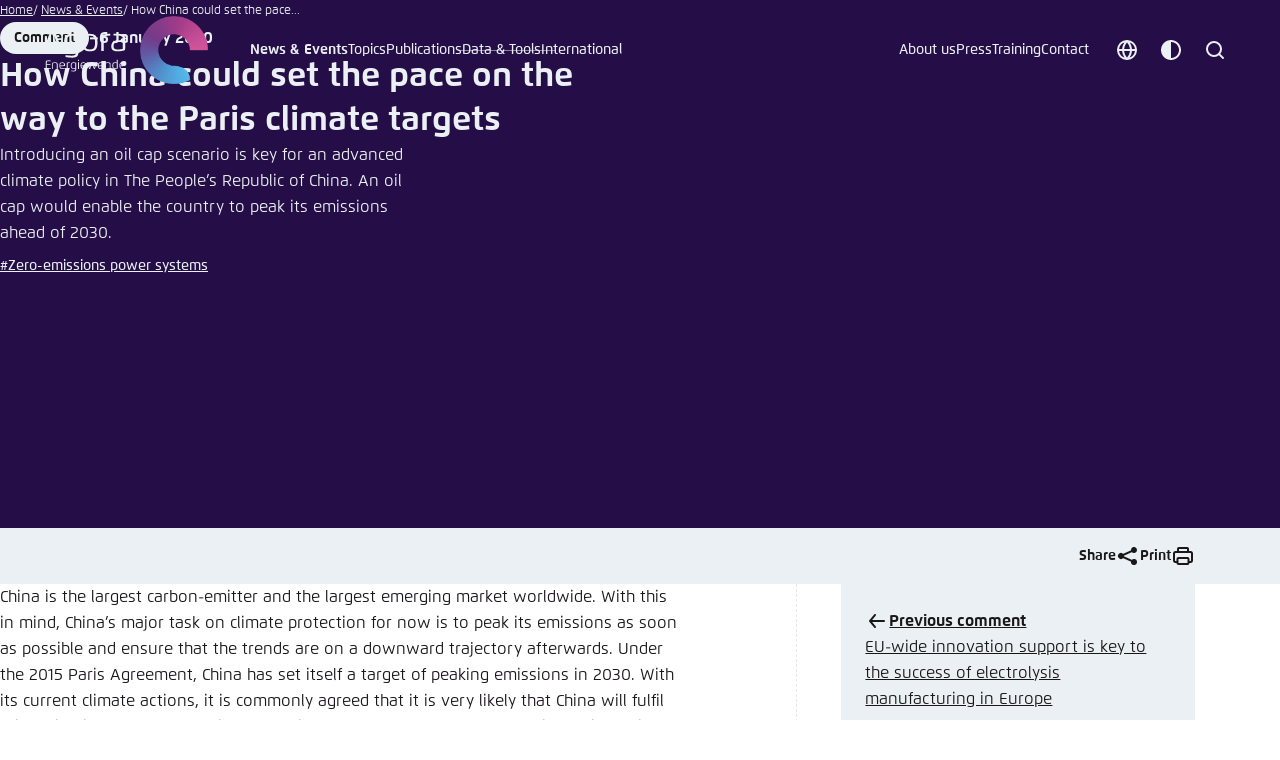

--- FILE ---
content_type: text/html; charset=utf-8
request_url: https://www.agora-energiewende.org/news-events/how-china-could-set-the-pace-on-the-way-to-the-paris-climate-targets
body_size: 30959
content:
<!DOCTYPE html>
<html xmlns:og = "http://opengraphprotocol.org/schema/" xml:lang="en-US" lang="en-US">
<head>

<meta charset="utf-8">
<!-- 
	This website is powered by TYPO3 - inspiring people to share!
	TYPO3 is a free open source Content Management Framework initially created by Kasper Skaarhoj and licensed under GNU/GPL.
	TYPO3 is copyright 1998-2025 of Kasper Skaarhoj. Extensions are copyright of their respective owners.
	Information and contribution at https://typo3.org/
-->



<title>How China could set the pace on the way to the Paris climate targets</title>
<meta name="generator" content="TYPO3 CMS">
<meta name="keywords" content="news
events
energy transition
climate neutrality">
<meta name="description" content="Introducing an oil cap scenario is key for an advanced climate policy in The People’s Republic of China. An oil cap would enable the country to peak its emissions ahead of 2030.">
<meta property="og:type" content="website">
<meta property="og:url" content="https://www.agora-energiewende.org/news-events/how-china-could-set-the-pace-on-the-way-to-the-paris-climate-targets">
<meta property="og:title" content="How China could set the pace on the way to the Paris climate targets">
<meta property="og:description" content="Introducing an oil cap scenario is key for an advanced climate policy in The People’s Republic of China. An oil cap would enable the country to peak its emissions ahead of 2030.">
<meta property="og:image" content="https://www.agora-energiewende.org/fileadmin/_processed_/9/9/csm_photocase_2576746_144c9c63a9.jpg">
<meta name="twitter:card" content="summary">
<meta name="twitter:site" content="@AgoraEW">
<meta name="twitter:title" content="How China could set the pace on the way to the Paris climate targets">
<meta name="twitter:description" content="Introducing an oil cap scenario is key for an advanced climate policy in The People’s Republic of China. An oil cap would enable the country to peak its emissions ahead of 2030.">
<meta name="twitter:image" content="https://www.agora-energiewende.org/fileadmin/_processed_/9/9/csm_photocase_2576746_144c9c63a9.jpg">
<meta name="abstract" content="Stay informed with Agora Energiewende&#039;s latest news, commentaries, and events on global energy transitions and climate neutrality strategies.">
<meta name="title" content="How China could set the pace on the way to the Paris climate targets">


<link rel="stylesheet" href="/typo3temp/assets/compressed/merged-9ea843352715a778558b0351a28dea08-36e40a50b59a3286ab51693db6968cc5.css?1757451725" media="all">
<link href="/_assets/606533454d56bfad94991f2203f6692b/Css/call-to-action.css?1744192939" rel="stylesheet" >
<link media="all" href="/_assets/606533454d56bfad94991f2203f6692b/Css/layout-container.css?1744192939" rel="stylesheet" >
<link media="all" href="/_assets/606533454d56bfad94991f2203f6692b/Css/page-links.css?1744192939" rel="stylesheet" >
<link media="all" href="/_assets/606533454d56bfad94991f2203f6692b/Css/event-registration.css?1744192939" rel="stylesheet" >
<link media="all" href="/_assets/606533454d56bfad94991f2203f6692b/Css/table-of-contents.css?1744192939" rel="stylesheet" >
<link media="all" href="/_assets/606533454d56bfad94991f2203f6692b/Css/teasers.css?1757422004" rel="stylesheet" >






            <meta name="viewport" content="width=device-width, initial-scale=1.0, viewport-fit=cover">
            <script type="text/javascript">
                var toggle = document.querySelector('[data-color-scheme-menu-toggle]'),toggles = document.querySelectorAll('[data-color-scheme-toggle]');
                var storedScheme = localStorage.getItem('color-scheme');
                if (storedScheme) document.documentElement.dataset.colorScheme = storedScheme;
                var preference = document.documentElement.dataset.colorScheme;
                if (preference) toggles.forEach(function (t) { t.setAttribute('aria-checked', t.dataset.colorSchemeToggle == preference) });
            </script><meta name="revisit-after" content="7 days">
            <meta name="theme-color" content="#250e47" media="(prefers-color-scheme: dark)">
            <meta name="theme-color" content="#ffffff" media="(prefers-color-scheme: light)">
            <meta name="msapplication-config" content="/_assets/e14d26a6983483b8ee8b0535c2c70c2e/Icons/browserconfig.xml" />
            <link rel="apple-touch-icon" sizes="180x180" href="/_assets/e14d26a6983483b8ee8b0535c2c70c2e/Icons/apple-touch-icon.png">
            <link rel="icon" type="image/png" sizes="32x32" href="/_assets/e14d26a6983483b8ee8b0535c2c70c2e/Icons/favicon-32x32.png">
            <link rel="icon" type="image/png" sizes="16x16" href="/_assets/e14d26a6983483b8ee8b0535c2c70c2e/Icons/favicon-16x16.png">
            <link rel="manifest" href="/_assets/e14d26a6983483b8ee8b0535c2c70c2e/Icons/site.webmanifest">
            <meta name="msapplication-TileColor" content="#da532c">
<link rel="preload" href="/_assets/e9531a44b33bb0f267a66a9ebbfcd08d/Fonts/232C07_4_0.woff"
      as="font" type="font/woff" crossorigin="anonymous">
<link rel="preload" href="/_assets/e9531a44b33bb0f267a66a9ebbfcd08d/Fonts/232C07_2_0.woff"
      as="font" type="font/woff" crossorigin="anonymous">
<link rel="preload" href="/_assets/e9531a44b33bb0f267a66a9ebbfcd08d/Fonts/232C07_3_0.woff"
      as="font" type="font/woff" crossorigin="anonymous">
<style media="screen">
@font-face {
    font-family: Flexo;
    src: url("/_assets/e9531a44b33bb0f267a66a9ebbfcd08d/Fonts/232C07_4_0.eot");
    src: url("/_assets/e9531a44b33bb0f267a66a9ebbfcd08d/Fonts/232C07_4_0.eot?#iefix") format('embedded-opentype'),
    url("/_assets/e9531a44b33bb0f267a66a9ebbfcd08d/Fonts/232C07_4_0.woff") format('woff'),
    url("/_assets/e9531a44b33bb0f267a66a9ebbfcd08d/Fonts/232C07_4_0.ttf") format('truetype');
    font-weight: 400;
    font-style: normal;
    font-display: swap
}
@font-face {
    font-family: Flexo;
    src: url("/_assets/e9531a44b33bb0f267a66a9ebbfcd08d/Fonts/232C07_A_0.eot");
    src: url("/_assets/e9531a44b33bb0f267a66a9ebbfcd08d/Fonts/232C07_A_0.eot?#iefix") format('embedded-opentype'),
    url("/_assets/e9531a44b33bb0f267a66a9ebbfcd08d/Fonts/232C07_A_0.woff") format('woff'),
    url("/_assets/e9531a44b33bb0f267a66a9ebbfcd08d/Fonts/232C07_A_0.ttf") format('truetype');
    font-weight: 400;
    font-style: italic;
    font-display: swap
}
@font-face {
    font-family: Flexo;

    src: url("/_assets/e9531a44b33bb0f267a66a9ebbfcd08d/Fonts/232C07_2_0.eot");
    src: url("/_assets/e9531a44b33bb0f267a66a9ebbfcd08d/Fonts/232C07_2_0.eot?#iefix") format('embedded-opentype'),
    url("/_assets/e9531a44b33bb0f267a66a9ebbfcd08d/Fonts/232C07_2_0.woff") format('woff'),
    url("/_assets/e9531a44b33bb0f267a66a9ebbfcd08d/Fonts/232C07_2_0.ttf") format('truetype');
    font-weight: 500;
    font-style: normal;
    font-display: swap
}
@font-face {
    font-family: Flexo;
    src: url("/_assets/e9531a44b33bb0f267a66a9ebbfcd08d/Fonts/232C07_B_0.eot");
    src: url("/_assets/e9531a44b33bb0f267a66a9ebbfcd08d/Fonts/232C07_B_0.eot?#iefix") format('embedded-opentype'),
    url("/_assets/e9531a44b33bb0f267a66a9ebbfcd08d/Fonts/232C07_B_0.woff") format('woff'),
    url("/_assets/e9531a44b33bb0f267a66a9ebbfcd08d/Fonts/232C07_B_0.ttf") format('truetype');
    font-weight: 500;
    font-style: italic;
    font-display: swap
}
@font-face {
    font-family: Flexo;
    src: url("/_assets/e9531a44b33bb0f267a66a9ebbfcd08d/Fonts/232C07_5_0.eot");
    src: url("/_assets/e9531a44b33bb0f267a66a9ebbfcd08d/Fonts/232C07_5_0.eot?#iefix") format('embedded-opentype'),
    url("/_assets/e9531a44b33bb0f267a66a9ebbfcd08d/Fonts/232C07_5_0.woff") format('woff'),
    url("/_assets/e9531a44b33bb0f267a66a9ebbfcd08d/Fonts/232C07_5_0.ttf") format('truetype');
    font-weight: 600;
    font-style: normal;
    font-display: swap
}
@font-face {
    font-family: Flexo;
    src: url("/_assets/e9531a44b33bb0f267a66a9ebbfcd08d/Fonts/232C07_0_0.eot");
    src: url("/_assets/e9531a44b33bb0f267a66a9ebbfcd08d/Fonts/232C07_0_0.eot?#iefix") format('embedded-opentype'),
    url("/_assets/e9531a44b33bb0f267a66a9ebbfcd08d/Fonts/232C07_0_0.woff") format('woff'),
    url("/_assets/e9531a44b33bb0f267a66a9ebbfcd08d/Fonts/232C07_0_0.ttf") format('truetype');
    font-weight: 600;
    font-style: italic;
    font-display: swap
}
@font-face {
    font-family: Flexo;
    src: url("/_assets/e9531a44b33bb0f267a66a9ebbfcd08d/Fonts/232C07_3_0.eot");
    src: url("/_assets/e9531a44b33bb0f267a66a9ebbfcd08d/Fonts/232C07_3_0.eot?#iefix") format('embedded-opentype'),
    url("/_assets/e9531a44b33bb0f267a66a9ebbfcd08d/Fonts/232C07_3_0.woff") format('woff'),
    url("/_assets/e9531a44b33bb0f267a66a9ebbfcd08d/Fonts/232C07_3_0.ttf") format('truetype');
    font-weight: 700;
    font-style: normal;
    font-display: swap
}
@font-face {
    font-family: Flexo;
    src: url("/_assets/e9531a44b33bb0f267a66a9ebbfcd08d/Fonts/232C07_8_0.eot");
    src: url("/_assets/e9531a44b33bb0f267a66a9ebbfcd08d/Fonts/232C07_8_0.eot?#iefix") format('embedded-opentype'),
    url("/_assets/e9531a44b33bb0f267a66a9ebbfcd08d/Fonts/232C07_8_0.woff") format('woff'),
    url("/_assets/e9531a44b33bb0f267a66a9ebbfcd08d/Fonts/232C07_8_0.ttf") format('truetype');
    font-weight: 700;
    font-style: italic;
    font-display: swap
}
@font-face {
    font-family: Flexo;
    src: url("/_assets/e9531a44b33bb0f267a66a9ebbfcd08d/Fonts/232C07_1_0.eot");
    src: url("/_assets/e9531a44b33bb0f267a66a9ebbfcd08d/Fonts/232C07_1_0.eot?#iefix") format('embedded-opentype'),
    url("/_assets/e9531a44b33bb0f267a66a9ebbfcd08d/Fonts/232C07_1_0.woff") format('woff'),
    url("/_assets/e9531a44b33bb0f267a66a9ebbfcd08d/Fonts/232C07_1_0.ttf") format('truetype');
    font-weight: 800;
    font-style: normal;
    font-display: swap
}
@font-face {
    font-family: Flexo;
    src: url("/_assets/e9531a44b33bb0f267a66a9ebbfcd08d/Fonts/232C07_6_0.eot");
    src: url("/_assets/e9531a44b33bb0f267a66a9ebbfcd08d/Fonts/232C07_6_0.eot?#iefix") format('embedded-opentype'),
    url("/_assets/e9531a44b33bb0f267a66a9ebbfcd08d/Fonts/232C07_6_0.woff") format('woff'),
    url("/_assets/e9531a44b33bb0f267a66a9ebbfcd08d/Fonts/232C07_6_0.ttf") format('truetype');
    font-weight: 800;
    font-style: italic;
    font-display: swap
}
@font-face {
    font-family: Flexo;
    src: url("/_assets/e9531a44b33bb0f267a66a9ebbfcd08d/Fonts/232C07_C_0.eot");
    src: url("/_assets/e9531a44b33bb0f267a66a9ebbfcd08d/Fonts/232C07_C_0.eot?#iefix") format('embedded-opentype'),
    url("/_assets/e9531a44b33bb0f267a66a9ebbfcd08d/Fonts/232C07_C_0.woff") format('woff'),
    url("/_assets/e9531a44b33bb0f267a66a9ebbfcd08d/Fonts/232C07_C_0.ttf") format('truetype');
    font-weight: 900;
    font-style: normal;
    font-display: swap
}
@font-face {
    font-family: Flexo;
    src: url("/_assets/e9531a44b33bb0f267a66a9ebbfcd08d/Fonts/232C07_E_0.eot");
    src: url("/_assets/e9531a44b33bb0f267a66a9ebbfcd08d/Fonts/232C07_E_0.eot?#iefix") format('embedded-opentype'),
    url("/_assets/e9531a44b33bb0f267a66a9ebbfcd08d/Fonts/232C07_E_0.woff") format('woff'),
    url("/_assets/e9531a44b33bb0f267a66a9ebbfcd08d/Fonts/232C07_E_0.ttf") format('truetype');
    font-weight: 900;
    font-style: italic;
    font-display: swap
}
</style>
            <!-- Matomo -->
            <script type="text/javascript">
              var _paq = window._paq = window._paq || [];
              /* tracker methods like "setCustomDimension" should be called before "trackPageView" */
              _paq.push(['trackPageView']);
              _paq.push(['enableLinkTracking']);
              (function() {
                var u="//matomo.agora-energiewende.de/";
                _paq.push(['setTrackerUrl', u+'matomo.php']);
                _paq.push(['setSiteId', '7']);
                var d=document, g=d.createElement('script'), s=d.getElementsByTagName('script')[0];
                g.type='text/javascript'; g.async=true; g.src=u+'matomo.js'; s.parentNode.insertBefore(g,s);
              })();
            </script>
            <!-- End Matomo Code -->
<link rel="canonical" href="https://www.agora-energiewende.org/news-events/how-china-could-set-the-pace-on-the-way-to-the-paris-climate-targets"/>

<!-- This site is optimized with the Yoast SEO for TYPO3 plugin - https://yoast.com/typo3-extensions-seo/ -->
<script type="application/ld+json">[{"@context":"https:\/\/www.schema.org","@type":"BreadcrumbList","itemListElement":[{"@type":"ListItem","position":1,"item":{"@id":"https:\/\/www.agora-energiewende.org\/","name":"Home"}},{"@type":"ListItem","position":2,"item":{"@id":"https:\/\/www.agora-energiewende.org\/news-events","name":"News & Events"}}]}]</script>
</head>
<body class="template-homepage">


        <a href="#site-main" class="screen-reader-text">Go to main content</a>
        
    <header id="site-header" class="site-header" data-site-header>
        <a class="site-header__logo-link" title="Back to home page" rel="home" href="/">
            <figure class="site-header__logo">
                <svg class="site-header__logo-name" xmlns="http://www.w3.org/2000/svg" width="97" height="68" viewBox="0 0 97 68">
                    <path d="M39.40975,26.59514c0-6.37511,1.99625-8.75772,7.53422-8.75772s7.53422,2.44701,7.53422,8.75772-1.99624,8.75772-7.53422,8.75772-7.53422-2.38262-7.53422-8.75772m12.62143,0c0-5.216-1.22351-6.82587-5.1516-6.82587-3.8637,0-5.1516,1.3523-5.1516,6.82587,0,5.40918,1.2879,6.82587,5.1516,6.82587,3.9281-.06439,5.1516-1.67427,5.1516-6.82587" />
                    <path d="M67.35719,19.57609c-2.5758,.0644-5.47358,.57955-6.63269,1.09471-.06439,.83713-.06439,1.73867-.06439,2.51141v11.84869h-2.38261v-12.9434c-.02286-.94631,.02017-1.89305,.12879-2.83338,1.86746-.96593,6.24632-1.48109,8.95091-1.54548v1.86746Z" />
                    <path d="M70.38376,17.70863c11.20474-.19318,11.78429,1.48109,11.78429,5.73116v7.59861c.01722,1.03195-.02578,2.06402-.12879,3.09096-2.2901,.83267-4.71118,1.2471-7.14785,1.22351-4.57205,0-6.63269-1.41669-6.63269-5.08721,0-2.96217,1.22351-5.02281,4.25007-5.66676,2.42306-.42146,4.88286-.59408,7.34103-.51516v-.32198c0-3.15536,.25758-4.50765-9.46607-4.25007v-1.80306Zm4.76522,15.77678c1.56924,.0224,3.1327-.19475,4.63644-.64395,0,0,.06439-2.06064,.06439-2.83338v-4.12128c-2.17755-.06566-4.35623,.08533-6.5039,.45077-1.93185,.38637-2.76899,1.48109-2.76899,3.8637,0,2.64019,1.35229,3.28415,4.57205,3.28415" />
                    <path d="M11.46231,13.52295c-.58276-.18447-1.19196-.2715-1.80306-.25758-.56862-.00913-1.13469,.07796-1.67427,.25758L0,35.09529H2.51141l2.31822-6.4395H14.42449l2.31822,6.4395h2.6402L11.46231,13.52295Zm-5.92434,13.20098l4.05689-11.39792,4.05689,11.39792H5.53797Z" />
                    <path d="M35.35287,19.18972c-2.014-.9398-4.21759-1.40255-6.4395-1.3523-5.40918,0-7.7274,2.12504-7.7274,8.56454s2.12504,8.56454,7.21224,8.56454c1.58784-.01548,3.16733-.23185,4.70084-.64395v1.41669c0,2.83338-.96593,3.9281-4.63644,3.9281-1.94157-.03514-3.87823-.20729-5.79555-.51516l-.19318,1.86746c2.14567,.3995,4.32155,.61493,6.5039,.64395,3.67052,0,6.5039-.90153,6.5039-5.216v-14.36009c-.06439-1.03032-.06439-1.99625-.12879-2.89778m-2.25382,13.20098c-1.29021,.41698-2.63661,.63414-3.99249,.64395-4.70084,0-5.60237-1.99624-5.60237-6.63269,0-4.44326,1.15911-6.63269,5.34479-6.63269,1.4108-.01125,2.81039,.25118,4.12128,.77274,.06439,.83713,.06439,1.86746,.06439,2.70459v9.14409h.0644Z" />
                    <path d="M7.66301,45.14091h-2.12504c-1.60988,0-1.86746,.25758-1.86746,1.60988v1.41669h3.79931v.77274H3.67052v1.60988c0,1.35229,.25758,1.60988,1.86746,1.60988h2.12504v.77274c-.70835,0-1.48109,.06439-2.12504,.06439-1.41669,0-2.83338-.06439-2.83338-1.86746v-4.89402c0-1.80306,1.3523-1.86746,2.83338-1.86746,.57955,0,1.41669,0,2.12504,.06439v.70834Z" />
                    <path d="M10.11002,52.93271h-.90153v-4.95841c-.01261-.36611,.00895-.7326,.0644-1.09471,.9403-.38399,1.94649-.58085,2.96217-.57956,2.25383,0,2.44701,1.03032,2.44701,2.38261v4.25007h-.90153v-4.12128c0-1.22351-.19318-1.80306-1.86746-1.80306-.61464,.0074-1.22385,.11619-1.80306,.32198v5.60237Z" />
                    <path d="M16.35634,49.64856c0-2.38261,.70835-3.34854,2.83338-3.34854,2.18943,0,2.83338,1.15911,2.83338,2.96217v.64395c-.77274,.12879-2.31822,.25758-3.21975,.32198l-1.54548,.06439c.12879,1.35229,.51516,2.06064,2.18943,2.06064,.77696,.00511,1.55282-.05954,2.31822-.19319l.06439,.70834c-.91528,.14778-1.84205,.21244-2.76899,.19319-2.12504-.06439-2.70459-1.48108-2.70459-3.41293Zm2.5758-.19319c.57955,0,1.54548-.12879,2.18943-.19319v-.45076c0-1.09471-.51516-1.80306-1.93185-1.80306-1.67427,0-1.99625,.83714-1.99625,2.51141l1.73867-.06439Z" />
                    <path d="M23.69737,52.93271v-5.02281c-.01261-.36611,.00894-.7326,.06439-1.09471,.76197-.3672,1.60167-.54398,2.44701-.51516h.57956l-.06439,.77274h-.51516c-.53455-.03102-1.06779,.08008-1.54548,.32198v5.60237h-.96593v-.06439Z" />
                    <path d="M28.26942,54.47819c.74408,.13095,1.49831,.1956,2.25383,.19319,1.41669,0,1.80306-.45076,1.80306-1.54548v-.51516c-.58946,.15323-1.19428,.23963-1.80306,.25758-1.93185,0-2.76899-.83714-2.76899-3.28415,0-2.51141,.90153-3.28415,2.96217-3.28415,.84534-.02882,1.68504,.14796,2.44701,.51516,0,.38637,.06439,.70834,.06439,1.09471v5.53797c0,1.60988-1.09472,1.99624-2.51141,1.99624-.84287-.01537-1.68296-.10153-2.51141-.25758l.0644-.70834Zm.32198-4.89402c0,1.80306,.32198,2.5758,2.12504,2.5758,.52424-.01758,1.04388-.10419,1.54548-.25758v-4.57205c-.51223-.20549-1.05801-.31465-1.60988-.32198-1.60988,0-2.06064,.83714-2.06064,2.5758Z" />
                    <path d="M34.9665,44.36817c0-.51516,.12879-.64395,.51516-.64395s.51516,.19319,.51516,.64395-.12879,.64395-.51516,.64395-.51516-.12879-.51516-.64395Zm.06439,1.99624h.90153v6.56829h-.90153v-6.56829Z" />
                    <path d="M37.5423,49.64856c0-2.38261,.70834-3.34854,2.89778-3.34854s2.83338,1.15911,2.83338,2.96217v.64395c-.77274,.12879-2.31822,.25758-3.21975,.32198l-1.54548,.06439c.12879,1.35229,.51516,2.06064,2.18943,2.06064,.77696,.00511,1.55282-.05954,2.31822-.19319l.06439,.70834c-.91528,.14778-1.84205,.21244-2.76899,.19319-2.18943-.06439-2.76898-1.48108-2.76898-3.41293Zm2.64019-.19319c.57956,0,1.54548-.12879,2.18943-.19319v-.45076c0-1.09471-.51516-1.80306-1.93185-1.80306-1.67427,0-1.99624,.83714-1.99624,2.51141l1.73867-.06439Z" />
                    <path d="M46.68639,51.90239l1.73866-4.44326c.12879-.38637,.32198-.64395,.64395-.64395s.51516,.19319,.64395,.64395l1.67427,4.44326,1.48109-5.53797h.90153l-1.67427,5.98874c-.12879,.45076-.32198,.64395-.64395,.64395s-.51516-.19319-.70834-.64395l-1.67427-4.31446-1.73866,4.31446c-.19319,.45076-.32198,.64395-.70834,.64395-.32198,0-.57956-.19319-.70834-.64395l-1.60988-5.98874h.90153l1.48108,5.53797Z" />
                    <path d="M54.92896,49.64856c0-2.38261,.70834-3.34854,2.83338-3.34854,2.18943,0,2.83338,1.15911,2.83338,2.96217v.64395c-.77274,.12879-2.31822,.25758-3.21975,.32198l-1.54548,.06439c.12879,1.35229,.51516,2.06064,2.18943,2.06064,.77696,.00511,1.55282-.05954,2.31822-.19319l.06439,.70834c-.91528,.14778-1.84206,.21244-2.76899,.19319-2.18943-.06439-2.70459-1.48108-2.70459-3.41293Zm2.5758-.19319c.57956,0,1.54548-.12879,2.18943-.19319v-.45076c0-1.09471-.51516-1.80306-1.93185-1.80306-1.67427,0-1.99624,.83714-1.99624,2.51141l1.73866-.06439Z" />
                    <path d="M63.10712,52.93271h-.90153v-6.05313c.9403-.38399,1.94649-.58085,2.96217-.57956,2.25383,0,2.44701,1.03032,2.44701,2.38261v4.25007h-.90153v-4.12128c0-1.22351-.19319-1.80306-1.86746-1.80306-.61464,.0074-1.22385,.11619-1.80306,.32198v5.60237h.0644Z" />
                    <path d="M73.86109,43.85301h.90153v7.53422c.01262,.36611-.00894,.7326-.06439,1.09471-.76197,.3672-1.60167,.54398-2.44701,.51516-2.06064,0-2.96217-.83714-2.96217-3.34854s.77274-3.34854,2.76899-3.34854c.60878,.01795,1.21361,.10435,1.80306,.25758v-2.7046Zm-1.54548,3.15536c-1.80306,0-2.12504,.77274-2.12504,2.64019,0,1.73866,.45076,2.64019,2.06064,2.64019,.55476,.02428,1.10713-.08619,1.60988-.32198v-4.70083c-.5016-.15339-1.02124-.24-1.54548-.25758Z" />
                    <path d="M76.43689,49.64856c0-2.38261,.70834-3.34854,2.83338-3.34854,2.18943,0,2.83338,1.15911,2.83338,2.96217v.64395c-.77274,.12879-2.31822,.25758-3.21975,.32198l-1.54548,.06439c.12879,1.35229,.51516,2.06064,2.18943,2.06064,.77696,.00511,1.55282-.05954,2.31822-.19319l.06439,.70834c-.91528,.14778-1.84206,.21244-2.76899,.19319-2.12503-.06439-2.70459-1.48108-2.70459-3.41293Zm2.5758-.19319c.57956,0,1.54548-.12879,2.18943-.19319v-.45076c0-1.09471-.51516-1.80306-1.93185-1.80306-1.67427,0-1.99624,.83714-1.99624,2.51141l1.73866-.06439Z" />
                </svg>
                <img class="site-header__logo-icon" src="/_assets/e9531a44b33bb0f267a66a9ebbfcd08d/Images/Layout/logo-agora-energiewende-icon.svg" width="68" height="68" alt="" />
            </figure>
        </a>
        <button type="button" class="button button--icon site-header__nav-toggle" data-nav-toggle>
            <span class="site-header__nav-toggle-label">Menu</span>
            <svg aria-hidden="true" focusable="false" class="icon">
                <use xlink:href="#menu" />
            </svg>
        </button>
        <div class="site-header__nav-container" data-nav-container>

            <button type="button" class="locale-toggle" data-modal-toggle="locale456" title="Choose language" aria-label="Choose language">
                <svg aria-hidden="true" focusable="false" class="icon locale-toggle__icon">
                    <use xlink:href="#globe"/>
                </svg>

                <span class="locale-toggle__label">Choose language</span>
            </button>

            
            <div class="color-scheme-switch">
                <button class="color-scheme-toggle" data-color-scheme-menu-toggle data-modal-toggle="color789" title="Customize color scheme" aria-label="Customize color scheme">
                    <svg class="icon color-scheme-toggle-icon color-scheme-toggle-icon--default" aria-hidden="true" focusable="false">
                        <use xlink:href="#theme"/>
                    </svg>

                    <svg class="icon color-scheme-toggle-icon color-scheme-toggle-icon--dark" aria-hidden="true" focusable="false">
                        <use xlink:href="#moon"/>
                    </svg>

                    <svg class="icon color-scheme-toggle-icon color-scheme-toggle-icon--light" aria-hidden="true" focusable="false">
                        <use xlink:href="#sun"/>
                    </svg>

                    <span>Customize color scheme</span>
                </button>
            </div>
            <div class="search-form-container" data-search-form-container>
                <button class="search-form-toggle" type="button" data-search-form-toggle>
                    <span class="search-form-toggle__label">Search</span>
                    <svg class="icon search-form-toggle__icon" aria-hidden="true" focusable="false">
                        <use xlink:href="#search" />
                    </svg>
                </button>
                <form class="search-form" method="get" autocomplete="off" action="/search" data-search-form>
                    <div class="search-form__inner-container">
                        <label class="search-form__input-label">
                            <span class="screen-reader-text">Search</span>
                            <input class="search-form__input" type="search" name="q" placeholder="Search" required>
                        </label>
                        <button type="submit" class="search-form__submit">
                            <span class="search-form__submit-label">Search</span>
                            <svg class="icon search-form__submit-icon" aria-hidden="true" focusable="false">
                                <use xlink:href="#search" />
                            </svg>
                        </button>
                    </div>
                </form>
            </div>
            <nav class="nav-header nav-header--primary" data-nav="primary">
                <ul class="nav-header__menu">
                    <li class="nav-header__item nav-header__item--has-children current" data-nav-has-children><a href="" class="nav-header__link">News & Events</a><ul class="nav-header__sub-menu" data-nav-sub-menu><li class="nav-header__sub-main">

<div class="nav-header__sub-main-inner">
    <strong class="nav-header__sub-main-title">News &amp; Events</strong>
    
        <div class="nav-header__sub-main-description">
            <p>Discover our latest findings on current challenges and developments in the field of energy transition.</p>
        </div>
    

    
        <p class="nav-header__sub-main-more">
            <a href="/news-events" class="nav-header__sub-main-more-link">
                Show all
                <svg aria-hidden="true" focusable="false" class="icon"><use xlink:href="#arrow-forward" /></svg>
            </a>
        </p>
    
</div>



    <ul class="nav-header__sub-main-links">
        
            
                
            
                
            
                
                    <li class="nav-header__sub-item">
                        
                                <a class="nav-header__sub-link" href="/news-events/filter/tab-1">
                                    News
                                </a>
                            
                    </li>
                
            
                
            
                
            
        
            
                
            
                
            
                
            
                
                    <li class="nav-header__sub-item">
                        
                                <a class="nav-header__sub-link" href="/news-events/filter/tab-2">
                                    Commentaries
                                </a>
                            
                    </li>
                
            
                
            
        
            
                
            
                
            
                
            
                
            
                
                    <li class="nav-header__sub-item">
                        
                                <a class="nav-header__sub-link" href="/news-events/filter/tab-3">
                                    Events
                                </a>
                            
                    </li>
                
            
        
    </ul>

</li>
    <li class="nav-header__sub-aside">
        <strong class="nav-header__sub-aside-title">
            Newsletter
        </strong>

        <p class="nav-header__sub-aside-description">
            Enter your email to receive our newsletter.
        </p>

        <form action="/contact/newsletter" class="nav-header__form" data-form-validate novalidate>
            <div class="nav-header__form-input-container" data-fv-input-container>
                <input class="nav-header__form-input"
                       id="newsletter-email-36"
                       name="newsletter-email"
                       type="email"
                       placeholder="Your email address"
                       required
                       data-fv-not-empty="true"
                       data-fv-not-empty___message="Please fill in an email address."
                       data-fv-email-address___message="Please fill in a valid email address.">

                <label class="screen-reader-text" for="newsletter-email-36">
                    Email address
                </label>
            </div>

            <button type="submit" title="Anmelden" class="nav-header__form-submit">
                <span class="screen-reader-text">Subscribe</span>

                <svg aria-hidden="true" focusable="false" class="icon nav-header__form-submit-icon">
                    <use xlink:href="#arrow-forward"/>
                </svg>
            </button>
        </form>
    </li>

</ul></li><li class="nav-header__item nav-header__item--has-children" data-nav-has-children><a href="" class="nav-header__link">Topics</a><ul class="nav-header__sub-menu" data-nav-sub-menu><li class="nav-header__sub-main">

<div class="nav-header__sub-main-inner">
    <strong class="nav-header__sub-main-title">Topics</strong>
    
        <div class="nav-header__sub-main-description">
            <p>Explore our main areas of work via the topics page.</p>
        </div>
    

    
        <p class="nav-header__sub-main-more">
            <a href="/topics" class="nav-header__sub-main-more-link">
                Show all
                <svg aria-hidden="true" focusable="false" class="icon"><use xlink:href="#arrow-forward" /></svg>
            </a>
        </p>
    
</div>




    <ul class="nav-header__sub-main-links">
        
            <li class="nav-header__sub-item">
                <a class="nav-header__sub-link" href="/topics/scaling-up-renewable-energy">
                    Scaling up renewable energy
                </a>
            </li>
        
            <li class="nav-header__sub-item">
                <a class="nav-header__sub-link" href="/topics/zero-emissions-power-system">
                    Zero-emissions power systems
                </a>
            </li>
        
            <li class="nav-header__sub-item">
                <a class="nav-header__sub-link" href="/topics/buildings-and-heat-transition">
                    Buildings and heat transition
                </a>
            </li>
        
            <li class="nav-header__sub-item">
                <a class="nav-header__sub-link" href="/topics/hydrogen">
                    Hydrogen
                </a>
            </li>
        
            <li class="nav-header__sub-item">
                <a class="nav-header__sub-link" href="/topics/financing-and-investing-in-the-transition">
                    Financing and investing in the transition
                </a>
            </li>
        
            <li class="nav-header__sub-item">
                <a class="nav-header__sub-link" href="/topics/fossil-gas-phase-down">
                    Fossil gas phase-down
                </a>
            </li>
        
    </ul>


</li>
    <li class="nav-header__sub-aside">
        <strong class="nav-header__sub-aside-title">
            Other Topics
        </strong>
        <ul class="nav-header__tags">
            
                <li class="nav-header__tag">
                    <a class="nav-header__tag-link" href="/topics/european-green-deal">
                        European Green Deal
                    </a>
                </li>
            
                <li class="nav-header__tag">
                    <a class="nav-header__tag-link" href="/topics/coal-phase-out">
                        Coal phase-out
                    </a>
                </li>
            
                <li class="nav-header__tag">
                    <a class="nav-header__tag-link" href="/topics/pathways-to-climate-neutrality">
                        Pathways to climate neutrality
                    </a>
                </li>
            
        </ul>
    </li>

</ul></li><li class="nav-header__item nav-header__item--has-children" data-nav-has-children><a href="" class="nav-header__link">Publications</a><ul class="nav-header__sub-menu" data-nav-sub-menu><li class="nav-header__sub-main">

<div class="nav-header__sub-main-inner">
    <strong class="nav-header__sub-main-title">Our Publications</strong>
    
        <div class="nav-header__sub-main-description">
            <p>Discover our studies and recommendations.</p>
        </div>
    

    
        <p class="nav-header__sub-main-more">
            <a href="/publications" class="nav-header__sub-main-more-link">
                Show all
                <svg aria-hidden="true" focusable="false" class="icon"><use xlink:href="#arrow-forward" /></svg>
            </a>
        </p>
    
</div>



    <ul class="nav-header__sub-main-links">
        
            
                
            
                
            
                
            
                
                    <li class="nav-header__sub-item">
                        
                                <a class="nav-header__sub-link" href="/publications/filter/tab-2">
                                    Reports
                                </a>
                            
                    </li>
                
            
                
            
                
            
                
            
        
            
                
            
                
            
                
            
                
            
                
                    <li class="nav-header__sub-item">
                        
                                <a class="nav-header__sub-link" href="/publications/filter/tab-3">
                                    Policy Papers
                                </a>
                            
                    </li>
                
            
                
            
                
            
        
            
                
            
                
            
                
            
                
            
                
            
                
                    <li class="nav-header__sub-item">
                        
                                <a class="nav-header__sub-link" href="/publications/filter/tab-4">
                                    Partner Publications
                                </a>
                            
                    </li>
                
            
                
            
        
    </ul>

</li>
    <li class="nav-header__sub-aside">
        <strong class="nav-header__sub-aside-title">
            Search Publications
        </strong>

        <p class="nav-header__sub-aside-description">
            Search all our publications by keyword.
        </p>

        <form action="/publications" class="nav-header__form" data-form-validate novalidate>
            <div class="nav-header__form-input-container" data-fv-input-container>
                <input class="nav-header__form-input"
                       id="search-publications-37"
                       name="tx_agorabase_publication[filter][searchword]"
                       type="text"
                       placeholder="Please enter a search term"
                       required
                       data-fv-not-empty="true"
                       data-fv-not-empty___message="Search publications">

                <label class="screen-reader-text" for="search-publications-37">
                    Search publications
                </label>
            </div>

            <button type="submit" title="Search" class="nav-header__form-submit">
                <span class="screen-reader-text">Search</span>

                <svg aria-hidden="true" focusable="false" class="icon nav-header__form-submit-icon">
                    <use xlink:href="#search"/>
                </svg>
            </button>
        </form>
    </li>

</ul></li><li class="nav-header__item nav-header__item--has-children" data-nav-has-children><a href="" class="nav-header__link">Data & Tools</a><ul class="nav-header__sub-menu" data-nav-sub-menu><li class="nav-header__sub-main">

<div class="nav-header__sub-main-inner">
    <strong class="nav-header__sub-main-title">Data &amp; Tools</strong>
    
        <div class="nav-header__sub-main-description">
            <p>Explore our collection of free-to-use graphics and interactive tools.</p>
        </div>
    

    
        <p class="nav-header__sub-main-more">
            <a href="/data-tools" class="nav-header__sub-main-more-link">
                Show all
                <svg aria-hidden="true" focusable="false" class="icon"><use xlink:href="#arrow-forward" /></svg>
            </a>
        </p>
    
</div>



    <ul class="nav-header__sub-main-links">
        
            <li class="nav-header__sub-item">
                <a href="https://www.agora-energiewende.org/data-tools/agorameter/locational" class="nav-header__sub-link">Locational Agorameter</a>
            </li>
        
            <li class="nav-header__sub-item">
                <a href="/data-tools/ptx-business-opportunity-analyser-1" class="nav-header__sub-link">PTX Business Opportunity Analyser </a>
            </li>
        
            <li class="nav-header__sub-item">
                <a href="/data-tools/levelised-cost-of-hydrogen-calculator" class="nav-header__sub-link">Levelised Cost of Hydrogen Calculator</a>
            </li>
        
            <li class="nav-header__sub-item">
                <a href="/data-tools/agorameter" class="nav-header__sub-link">Agorameter</a>
            </li>
        
            <li class="nav-header__sub-item">
                <a href="/data-tools/pypsa-spice-model-builder" class="nav-header__sub-link">PyPSA-SPICE Model Builder</a>
            </li>
        
    </ul>
</li>
    <li class="nav-header__sub-aside">
        <strong class="nav-header__sub-aside-title">
            Newsletter
        </strong>

        <p class="nav-header__sub-aside-description">
            Enter your email to receive our newsletter.
        </p>

        <form action="/contact/newsletter" class="nav-header__form" data-form-validate novalidate>
            <div class="nav-header__form-input-container" data-fv-input-container>
                <input class="nav-header__form-input"
                       id="newsletter-email-34"
                       name="newsletter-email"
                       type="email"
                       placeholder="Your email address"
                       required
                       data-fv-not-empty="true"
                       data-fv-not-empty___message="Please fill in an email address."
                       data-fv-email-address___message="Please fill in a valid email address.">

                <label class="screen-reader-text" for="newsletter-email-34">
                    Email address
                </label>
            </div>

            <button type="submit" title="Anmelden" class="nav-header__form-submit">
                <span class="screen-reader-text">Subscribe</span>

                <svg aria-hidden="true" focusable="false" class="icon nav-header__form-submit-icon">
                    <use xlink:href="#arrow-forward"/>
                </svg>
            </button>
        </form>
    </li>

</ul></li><li class="nav-header__item nav-header__item--has-children" data-nav-has-children><a href="" class="nav-header__link">International</a><ul class="nav-header__sub-menu" data-nav-sub-menu><li class="nav-header__sub-main">

<div class="nav-header__sub-main-inner">
    <strong class="nav-header__sub-main-title">International</strong>
    
        <div class="nav-header__sub-main-description">
            <p>Countries and regions we work on.</p>
        </div>
    

    
        <p class="nav-header__sub-main-more">
            <a href="/international" class="nav-header__sub-main-more-link">
                Overview
                <svg aria-hidden="true" focusable="false" class="icon"><use xlink:href="#arrow-forward" /></svg>
            </a>
        </p>
    
</div>



    <ul class="nav-header__sub-main-links">
        
            <li class="nav-header__sub-item">
                <a href="/international/countries-and-regions" class="nav-header__sub-link">Countries and Regions</a>
            </li>
        
            <li class="nav-header__sub-item">
                <a href="/international#c329" class="nav-header__sub-link">International Networks</a>
            </li>
        
            <li class="nav-header__sub-item">
                <a href="/international/success-stories" class="nav-header__sub-link">Success Stories</a>
            </li>
        
    </ul>
</li>
    
            <li class="nav-header__sub-aside">
                
        
            <strong class="nav-header__sub-aside-title">
                Success Stories
            </strong>
        
        <div class="block-flow block-flow--compact nav-header__sub-aside-description">
            <p>Towards climate neutrality in Europe: showcasing success stories and pathways to 2050</p>
<p><br><a href="/international/success-stories" class="button button--icon button--primary cta__link"><span class="button_text">Learn more</span><svg class="icon" aria-hidden="true" focusable="false" xmlns:xlink="http://www.w3.org/1999/xlink"><use xlink:href="#arrow-forward" /></svg></a></p>
        </div>
    
            </li>
        

    

</ul></li>
                </ul>
            </nav>
            <nav class="nav-header nav-header--secondary" data-nav="secondary">
                <ul class="nav-header__menu">
                    <li class="nav-header__item nav-header__item--has-children" data-nav-has-children><a href="" class="nav-header__link">About us</a><ul class="nav-header__sub-menu" data-nav-sub-menu><li class="nav-header__sub-main">

<div class="nav-header__sub-main-inner">
    <strong class="nav-header__sub-main-title">Agora Energiewende</strong>
    
        <div class="nav-header__sub-main-description">
            <p>We develop feasible solutions and strategies for the decarbonisation of the energy system on the way to climate neutrality.</p>
        </div>
    

    
        <p class="nav-header__sub-main-more">
            <a href="/about-us/agora-energiewende" class="nav-header__sub-main-more-link">
                Learn more
                <svg aria-hidden="true" focusable="false" class="icon"><use xlink:href="#arrow-forward" /></svg>
            </a>
        </p>
    
</div>



    <ul class="nav-header__sub-main-links">
        
            <li class="nav-header__sub-item">
                <a href="/about-us/agora-energiewende" class="nav-header__sub-link">Organisation</a>
            </li>
        
            <li class="nav-header__sub-item">
                <a href="/about-us/agora-councils" class="nav-header__sub-link">Agora Councils</a>
            </li>
        
            <li class="nav-header__sub-item">
                <a href="/about-us/team" class="nav-header__sub-link">Team</a>
            </li>
        
            <li class="nav-header__sub-item">
                <a href="/about-us/careers-at-agora-energiewende" class="nav-header__sub-link">Career</a>
            </li>
        
            <li class="nav-header__sub-item">
                <a href="/about-us/partners" class="nav-header__sub-link">Partners</a>
            </li>
        
            <li class="nav-header__sub-item">
                <a href="/about-us/alumni" class="nav-header__sub-link">Alumni</a>
            </li>
        
    </ul>
</li>
    
            
            <li class="nav-header__sub-aside nav-header__sub-aside--image-background" style="background-image: url(
                /_assets/e9531a44b33bb0f267a66a9ebbfcd08d/Images/Layout/bg_submenu_text_right.jpg
            ); background-size: cover; color:var(--color--font-invert);">
                <div style="max-width: 26rem; margin-right: 2.5rem; display: flex; flex-direction:column">
                    
        
            <strong class="nav-header__sub-aside-title">
                The German Energiewende
            </strong>
        
        <div class="block-flow block-flow--compact nav-header__sub-aside-description">
            <p>Explore this interactive dashboard with answers to the most frequently asked questions on Germany’s energy transition, also known as the German “Energiewende”.</p>
<p><br><a href="/about-us/the-german-energiewende" class="button button--icon button--primary cta__link"><span class="button_text">Learn more</span><svg class="icon" aria-hidden="true" focusable="false" xmlns:xlink="http://www.w3.org/1999/xlink"><use xlink:href="#arrow-forward" /></svg></a></p>
        </div>
    
                </div>
            </li>
        

    

</ul></li><li class="nav-header__item nav-header__item--has-children" data-nav-has-children><a href="" class="nav-header__link">Press</a><ul class="nav-header__sub-menu" data-nav-sub-menu><li class="nav-header__sub-main">

<div class="nav-header__sub-main-inner">
    <strong class="nav-header__sub-main-title">Press</strong>
    
        <div class="nav-header__sub-main-description">
            <p>Find our latest press releases, contact information and press kits for journalists.</p>
        </div>
    

    
        <p class="nav-header__sub-main-more">
            <a href="/press" class="nav-header__sub-main-more-link">
                Overview
                <svg aria-hidden="true" focusable="false" class="icon"><use xlink:href="#arrow-forward" /></svg>
            </a>
        </p>
    
</div>



    <ul class="nav-header__sub-main-links">
        
            <li class="nav-header__sub-item">
                <a href="/press#c268" class="nav-header__sub-link">Press Contacts</a>
            </li>
        
            <li class="nav-header__sub-item">
                <a href="/press/press-releases" class="nav-header__sub-link">Press Releases</a>
            </li>
        
            <li class="nav-header__sub-item">
                <a href="/press#c270" class="nav-header__sub-link">Press Kits</a>
            </li>
        
            <li class="nav-header__sub-item">
                <a href="/press#c276" class="nav-header__sub-link">Instructions for Use</a>
            </li>
        
            <li class="nav-header__sub-item">
                <a href="/press/agora-in-the-news" class="nav-header__sub-link">Agora in the News</a>
            </li>
        
            <li class="nav-header__sub-item">
                <a href="/press#c278" class="nav-header__sub-link">Press Alerts</a>
            </li>
        
    </ul>
</li>
    <li class="nav-header__sub-aside">
        <strong class="nav-header__sub-aside-title">
            Newsletter
        </strong>

        <p class="nav-header__sub-aside-description">
            Enter your email to receive our newsletter.
        </p>

        <form action="/contact/newsletter" class="nav-header__form" data-form-validate novalidate>
            <div class="nav-header__form-input-container" data-fv-input-container>
                <input class="nav-header__form-input"
                       id="newsletter-email-49"
                       name="newsletter-email"
                       type="email"
                       placeholder="Your email address"
                       required
                       data-fv-not-empty="true"
                       data-fv-not-empty___message="Please fill in an email address."
                       data-fv-email-address___message="Please fill in a valid email address.">

                <label class="screen-reader-text" for="newsletter-email-49">
                    Email address
                </label>
            </div>

            <button type="submit" title="Anmelden" class="nav-header__form-submit">
                <span class="screen-reader-text">Subscribe</span>

                <svg aria-hidden="true" focusable="false" class="icon nav-header__form-submit-icon">
                    <use xlink:href="#arrow-forward"/>
                </svg>
            </button>
        </form>
    </li>

</ul></li><li class="nav-header__item nav-header__item--has-children" data-nav-has-children><a href="" class="nav-header__link">Training</a><ul class="nav-header__sub-menu" data-nav-sub-menu><li class="nav-header__sub-main">

<div class="nav-header__sub-main-inner">
    <strong class="nav-header__sub-main-title">Agora Training</strong>
    
        <div class="nav-header__sub-main-description">
            <p>Knowledge is the key to the global energy transition. Our training programs are designed to provide insights and promote a better understanding of the energy transformation.</p>
        </div>
    

    
        <p class="nav-header__sub-main-more">
            <a href="/agora-training" class="nav-header__sub-main-more-link">
                Learn more
                <svg aria-hidden="true" focusable="false" class="icon"><use xlink:href="#arrow-forward" /></svg>
            </a>
        </p>
    
</div>



    <ul class="nav-header__sub-main-links">
        
            <li class="nav-header__sub-item">
                <a href="/agora-training" class="nav-header__sub-link">Agora Training</a>
            </li>
        
            <li class="nav-header__sub-item">
                <a href="/agora-training/market-design-training" class="nav-header__sub-link">Market Design Training</a>
            </li>
        
            <li class="nav-header__sub-item">
                <a href="/agora-training/grids-and-system-integration-of-renewables" class="nav-header__sub-link">Grids and System Integration of Renewables </a>
            </li>
        
            <li class="nav-header__sub-item">
                <a href="/agora-training/train-the-trainer" class="nav-header__sub-link">Train the Trainer</a>
            </li>
        
            <li class="nav-header__sub-item">
                <a href="/agora-training/alumni-network" class="nav-header__sub-link">Training Alumni Network</a>
            </li>
        
    </ul>
</li>
    
            <li class="nav-header__sub-aside">
                
        
            <strong class="nav-header__sub-aside-title">
                Interested in our trainings?
            </strong>
        
        <div class="block-flow block-flow--compact nav-header__sub-aside-description">
            <p>Sign up to receive email updates on trainings and upcoming calls for applications.<br>&nbsp;</p>
<p><a href="https://405714.eu2.cleverreach.com/f/405714-397942/" target="_blank" class="button button--icon button--primary cta__link" rel="noreferrer"><span class="button_text">Stay informed</span><svg class="icon" aria-hidden="true" focusable="false" xmlns:xlink="http://www.w3.org/1999/xlink"><use xlink:href="#arrow-forward" /></svg></a></p>
        </div>
    
            </li>
        

    

</ul></li><li class="nav-header__item nav-header__item--has-children" data-nav-has-children><a href="" class="nav-header__link">Contact</a><ul class="nav-header__sub-menu" data-nav-sub-menu><li class="nav-header__sub-main">

<div class="nav-header__sub-main-inner">
    <strong class="nav-header__sub-main-title">Contact</strong>
    
        <div class="nav-header__sub-main-description">
            <p>Would you like to contact us?</p>
        </div>
    

    
        <p class="nav-header__sub-main-more">
            <a href="/contact" class="nav-header__sub-main-more-link">
                View details
                <svg aria-hidden="true" focusable="false" class="icon"><use xlink:href="#arrow-forward" /></svg>
            </a>
        </p>
    
</div>


<ul class="nav-header__sub-main-links"><li class="nav-header__sub-item"><a href="/contact" class="nav-header__sub-link" title="Contact">Contact</a></li><li class="nav-header__sub-item"><a href="/contact/newsletter" class="nav-header__sub-link" title="Newsletter">Newsletter</a></li></ul></li>
    <li class="nav-header__sub-aside">
        <strong class="nav-header__sub-aside-title">
            Newsletter
        </strong>

        <p class="nav-header__sub-aside-description">
            Enter your email to receive our newsletter.
        </p>

        <form action="/contact/newsletter" class="nav-header__form" data-form-validate novalidate>
            <div class="nav-header__form-input-container" data-fv-input-container>
                <input class="nav-header__form-input"
                       id="newsletter-email-50"
                       name="newsletter-email"
                       type="email"
                       placeholder="Your email address"
                       required
                       data-fv-not-empty="true"
                       data-fv-not-empty___message="Please fill in an email address."
                       data-fv-email-address___message="Please fill in a valid email address.">

                <label class="screen-reader-text" for="newsletter-email-50">
                    Email address
                </label>
            </div>

            <button type="submit" title="Anmelden" class="nav-header__form-submit">
                <span class="screen-reader-text">Subscribe</span>

                <svg aria-hidden="true" focusable="false" class="icon nav-header__form-submit-icon">
                    <use xlink:href="#arrow-forward"/>
                </svg>
            </button>
        </form>
    </li>

</ul></li>
                </ul>
            </nav>
        </div>
    </header>



        <main class="site-main" id="site-main">
            <!--TYPO3SEARCH_begin-->
            
    

    
        
    
        
                
                    
                        


<header class="intro intro--has-background">
  <div class="container container--wider intro__inner-container" data-site-header-trigger>
    <div class="intro__main">
      <!--TYPO3SEARCH_end-->
      
      
      <nav class="breadcrumbs" aria-label="Breadcrumbs">
        <div class="breadcrumbs__inner">
          <div class="breadcrumbs__container">
            <ol class="breadcrumbs__items"><li class="breadcrumb"><a href="/" class="breadcrumb__link">Home</a></li><li class="breadcrumb"><a href="/news-events" class="breadcrumb__link">News & Events</a></li><li class="breadcrumb"><span class="breadcrumb__current" aria-current="page">How China could set the pace...</span></li></ol>
          </div>
        </div>
      </nav>
      
      
      <!--TYPO3SEARCH_begin-->

      

      
        <dl class="intro__meta-container">
          
            
            <div class="intro__meta intro__meta--format">
              <dt class="screen-reader-text">
                Format
              </dt>
              <dd class="intro__format">
                Comment
              </dd>
            </div>
          
            
            <div class="intro__meta intro__meta--date">
              <dt class="screen-reader-text">
                Date
              </dt>
              <dd class="intro__format">
                6 January 2020
              </dd>
            </div>
          
        </dl>
      

      
        <h1 class="intro__title">
          How China could set the pace on the way to the Paris climate targets
        </h1>
      

      

      
      

      
        <div class="block-flow block-flow--compact intro__description">
          <p>Introducing an oil cap scenario is key for an advanced climate policy in The People’s Republic of China. An oil cap would enable the country to peak its emissions ahead of 2030.</p>
        </div>
      

      

      
        <ul class="intro__tags">
          
            <li class="intro__tag">
              <a href="/topics/zero-emissions-power-system" class="intro__tag-link">
                #Zero-emissions power systems
              </a>
            </li>
          
        </ul>
      

      
    </div>
    
      <div class="intro__aside">
        

        

        

        

        
      </div>
    
  </div>

  
      
    
            
                
                
                    
                        
                    
                
            
        
    <figure class="intro__background-container">
        
                
                        <img srcset="/fileadmin/_processed_/9/9/csm_photocase_2576746_152eefe7d4.jpg 768w,
                                    /fileadmin/_processed_/9/9/csm_photocase_2576746_f248f97dd5.jpg 990w,
                                    /fileadmin/_processed_/9/9/csm_photocase_2576746_ad47363cb7.jpg 1200w,
                                    /fileadmin/_processed_/9/9/csm_photocase_2576746_5a2bcc4f42.jpg 1440w,
                                    /fileadmin/_processed_/9/9/csm_photocase_2576746_adc5db0cc8.jpg 1900w" sizes="(max-width: 1200px) 200vw, 100vw" loading="" class="media intro__background" alt="How China could set the pace on the way to the Paris climate targets" src="/fileadmin/Blog/2019/Oil_Cap_China/photocase_2576746.jpg" width="2453" height="1379" title="How China could set the pace on the way to the Paris climate targets" />
                    
            
        

        <figcaption class="intro__background-copyright">
            Kemedo | Photocase
        </figcaption>
    

    </figure>
    <script type="text/javascript">
        var element = document.getElementById("site-header");
        element.classList.add("site-header--has-background");
    </script>

    
</header>




                      
                  

            

        

        
        

        
                
            
        
                
<!--TYPO3SEARCH_end-->
    <div class="bar" data-bar>
        <nav class="container container--wider bar__inner">
            
            
                
                    <ul class="bar__menu bar__menu--secondary">
                        
                            
                    
                            
                                <li class="bar__menu-item">
                                    <button href="" class="button button--ghost button--icon bar__link"data-modal-toggle=share9877>
                                    
                                    <span class="bar__link-title">Share</span>
                                    
                                        <svg aria-hidden="true" focusable="false" class="icon">
                                            <use xlink:href="#share" />
                                        </svg>
                                    
                                </button>
                            </li>
                        
                    
                    <!-- TODO: Add the new printer button to the secondary items group which it can be looped through, but not hardcoded.-->
                    <!-- TODO: Add the new printer svg to the list of action.icon_after, assumingly.-->
                    <li class="bar__menu-item">
                        <button class="button button--ghost button--icon bar__link" onclick="window.print();">
                            <span class="bar__link-title">Print</span>
                            <svg aria-hidden="true" focusable="false" class="icon">
                                <use xlink:href="#printer-outline"></use>
                            </svg>
                        </button>
                    </li>
                </ul>
            
        
    </nav>
</div>
<!--TYPO3SEARCH_begin-->


            

        
            

<div class="module module--has-divider-start layout-container" data-toc-container>
    
    <div class="container container--wider layout-container__inner">
        
            <div class="layout-container__main">
                
                    
                
                
                        
                    

                <section id="in-this-report" class="module rich-text in-view">
                    

                    
                        <div class="container ce-textpic rich-text__body">
                            <div class="block-flow ce-bodytext">
                                <p>China is the largest carbon-emitter and the largest emerging market worldwide. With this in mind, China’s major task on climate protection for now is to peak its emissions as soon as possible and ensure that the trends are on a downward trajectory afterwards. Under the 2015 Paris Agreement, China has set itself a target of peaking emissions in 2030. With its current climate actions, it is commonly agreed that it is very likely that China will fulfil this obligation. At the same time, there is also agreement on the necessity of tightening the Nationally Determined Contributions (NDCs), the climate targets of the parties. According to the Paris Agreement, NDCs must be regularly updated to achieve the purpose of the treaty. And so far, the global efforts are not sufficient to keep global warming well below two degrees.</p>
<p>If China wants to become a torch-bearer in combating climate change, the following questions ought to be addressed: What should the country do to further enhance its climate ambition? How can China contribute to bringing the global trajectory well below two degrees? This blog entry proposes a roadmap for China to peak its emissions ahead of 2030 by peaking its oil consumption until 2025 and setting a timetable for internal combustion engine vehicles (ICEVs) to be phased out.&nbsp;</p>
<p>China is the world’s second largest consumer of oil, after the United States of America. Moreover, China is the world’s largest oil importer, dependent on foreign oil for more than 70 percent of its oil consumption. Over the past ten years, China contributed nearly half of the growth of oil use worldwide.</p>
<p>China’s oil consumption is predicted to grow continuously in the near future. After China’s successful actions to reduce coal, oil will be taking the lead role of fossil fuels. <a href="https://www.bp.com/content/dam/bp/business-sites/en/global/corporate/xlsx/energy-economics/statistical-review/bp-stats-review-2019-all-data.xlsx" target="_blank" rel="noreferrer">BP Energy Outlook</a> forecasts that China will account for 40 percent of global oil demand growth by 2035. China’s steady growing economy and the rise of its middle-class consumers are also bringing larger consumption of gasoline, diesel, and plastics. The transportation sector consumed 58 percent of the oil used in China. Currently China’s car ownership per 1,000 people is 160, foreseeing a fast increase compared to the levels of the USA (&gt;800) and Europe (400-600). Meanwhile, the oil share of 18.9 percent of China's general energy consumption is comparatively low among OECD countries, averaging 38 percent in 2017.</p>
<p>However, the expected growth in oil consumption is made on the basis of a business-as-usual case. What if China could make more efforts to avoid entering the age of oil?</p>
<p><strong>With an oil cap for 2025, China will have a 50 percent chance to achieve the 1.5 degree target</strong></p>
<p>The earliest possible oil peak in China would be a key strategy to assist the Chinese government in setting an ambitious target for peaking CO<sub>2</sub> emissions around 2025. At the moment, oil is surpassing coal and is contributing more and more to China’s CO<sub>2</sub> emissions. China’s energy-related CO<sub>2</sub> emissions plateaued from 2013 to 2018 as its coal consumption peaked in 2013 at 4.2 billion tons. At the same time the emissions saved by reducing coal were offset by an increasing oil consumption. Based on the author’s personal calculation, from 2013 to 2018, the contribution of coal to CO<sub>2</sub> emissions dropped from 80 to 75 percent while the contribution of oil increased from 16 to 19 percent.</p>
<p>The newly-launched report <a href="http://nrdc.cn/Public/uploads/2019-10-15/5da5240a3ed57.pdf" target="_blank" class="external-link-new-window" rel="noreferrer">“Research on China’s Oil Consumption Peak and Cap Policy"</a> by the <a href="http://nrdc.cn/work?cid=90&amp;cook=1" target="_blank" class="external-link-new-window" rel="noreferrer">China Oil Cap Project of the Natural Resources Defense Council (NRDC)</a> proposes a possible way for China to achieve the climate target sooner: an oil cap scenario. In 2018, China consumed 628 million tons of oil, 18.9 percent of which accounted for general energy consumption. Under an oil cap scenario, China’s oil consumption will peak by 2025 at 720 million tons and be following a downward trajectory to 420 million tons by 2050. As a result, China’s CO<sub>2</sub> emissions would fall similarly, peaking by 2025 at 10.1 gigatons of CO<sub>2</sub> equivalent and dropped to 4 gigatons of CO<sub>2</sub> equivalent by 2050. The report shows that this scenario would make the share of China’s oil consumption at highest level of 19.4 percent with more than 50 percent chance to foresee a world of 1.5 degrees of warming.</p>
<p><strong>How is China doing</strong><strong> today</strong><strong> and what’s the next step</strong></p>
<p>Transportation is responsible for 58 percent of China’s oil consumption and therefore the central component in the oil cap scenario. However, the rapid introduction and mainstreaming of electric vehicles (EV) – sales passed one million vehicles in 2018 and are forecast to meet two million this year – provides an opportunity to peak oil consumption with a stronger policy as early as 2025.</p>
<p>China is moving fast on EV adoption. A series of national and regional policies and regulations were designed to promote EVs. These policies support domestic EV manufacturers and bring environmental benefits at the same time.</p>
<p>Below are a few examples of important government movements. The China Air Pollution Action Plan 2020 for example requires 100 percent adoption of renewable energy public buses in municipalities and provincial capital cities. Also, China's Ministry of Industry and Information Technology (MIIT) announced on September 9, 2017 that they are working on a timeline to ban the domestic production and sale of petrol cars. No target date has been given, yet the ministry announced in August, 2019 that China will roll out pilot regions to test a ban on fuel vehicles sales. This is a positive signal of China’s determination of taking actions on ending traditional cars. Earlier this year, China's southern island province of <a href="http://www.chinadaily.com.cn/a/201903/07/WS5c80555ca3106c65c34ed316.html" target="_blank" rel="noreferrer">Hainan</a> announced to ban gasoline vehicle sales by 2030, becoming the first province to declare an actual date to the ban.</p>
<p>With the largest EV market and positive political will, China has great potential to set an example for the rest of the world by putting actual measures in place for the phase out of petrol vehicles. As part of the oil cap scenario, the China Oil Cap Project mapped out a <a href="http://nrdc.cn/Public/uploads/2019-05-24/5ce7930ce65eb.pdf" target="_blank" rel="noreferrer">timetable</a> – for the first time ever – for the phase out of ICEVs in various regions across China.</p>
<p>The timetable covers 30 years from 2020. Passenger vehicles would be completely phased out in 28 key cities and one province (Hainan) by 2030. Commercial vehicles would follow the trend and enter in a rapid phase-out period in broader regions after 2035 till 2050.</p>
<p>Phasing out ICEVs is a key strategy for capping China’s oil consumption by 2025. Under the oil cap scenario, replacing ICEVs with New Energy Vehicles would help to reduce oil consumption by 150 million tons in 2050 compared to business-as-usual scenario levels, creating 65 percent of oil reduction potential in transport sector.</p>
<p>Besides transportation, petrochemical is another oil consuming sector and it’s becoming a larger contributor. Reducing plastic consumption and restructuring the petrochemical industries are the other two significant strategies that China should be focusing on to peak its oil consumption by 2025. If China, the second largest economy with the largest population, could make a U-turn on its way toward more oil consumption in the near future, we would be able to witness unprecedented changes in and beyond this country.</p>
                            </div>
                        </div>
                    
                </section>

                

                

            </div>
        

        <div class="container layout-container__after" id="sidebar">
            <div class="layout-container__after-inner">
                
                        


    <div class="page-links-container">
        
            <nav class="page-links">
                <ul class="page-links__inner-container">
                    
                        <li class="page-links__item page-links__item--prev">
                            <a class="page-link" href="/news-events/eu-wide-innovation-support-is-key-to-the-success-of-electrolysis-manufacturing-in-europe">
                                <span class="page-link__title">
                                    <svg focusable="false" aria-hidden="true" class="icon page-link__icon">
                                        <use xlink:href="#arrow-back"/>
                                    </svg>
                                    Previous comment
                                </span>
                                EU-wide innovation support is key to the success of electrolysis manufacturing in Europe
                            </a>
                        </li>
                    
                    
                        <li class="page-links__item page-links__item--next">
                            <a class="page-link" href="/news-events/whats-the-timeline-for-germanys-coal-phase-out">
                                <span class="page-link__title">
                                    Next comment
                                    <svg focusable="false" aria-hidden="true" class="icon page-link__icon">
                                        <use xlink:href="#arrow-forward"/>
                                    </svg>
                                </span>
                                What’s the timeline for Germany’s coal phase out?
                            </a>
                        </li>
                    
                </ul>
            </nav>
        
        
    </div>




                        
                                
    <div class="cta">
        <h2 class="module__title cta__title">
            Stay informed
        </h2>
        <div class="block-flow cta__text">
            <p>Sign up for our newsletter to stay informed about our ongoing work.</p>
        </div>
        <a href="/contact/newsletter" class="button button--primary button--icon cta__link">
            Subscribe now
            <svg aria-hidden="true" focusable="false" class="icon">
                <use xlink:href="#arrow-forward"></use>
            </svg>
        </a>
    </div>
    


                            
                    
            </div>
        </div>
    </div>

</div>


        

        

        

        
          
        

        
        
        
        


        

        

        

        
<dialog class="modal" id="share9877" tabindex="-1" role="dialog" aria-labelled-by="label-share9877" aria-hidden="true" inert="">
    <div class="modal__inner">
        <header class="modal__header">
            <h3 class="modal__title" id="label-share9877">
                Share comment
            </h3>

            <div class="modal__description block-flow block-flow--compact">
                <p>How China could set the pace on the way to the Paris climate targets</p>
            </div>

            <!--TYPO3SEARCH_end-->
            <button class="button button--ghost button--icon-only modal__header-close" title="Close" data-modal-close="">
                <span class="button__text">Close</span>

                <svg focusable="false" aria-hidden="true" class="icon">
                    <use xlink:href="#close"></use>
                </svg>
            </button>
            <!--TYPO3SEARCH_begin-->
        </header>

        <!--TYPO3SEARCH_end-->
        <article class="modal__main">
            <ul class="logo-list">

                <li class="logo-list__item">
                    <a href="https://www.linkedin.com/sharing/share-offsite/?url=https%3A%2F%2Fwww.agora-energiewende.org%2Fnews-events%2Fhow-china-could-set-the-pace-on-the-way-to-the-paris-climate-targets" class="logo-list__link" target="_blank" rel="noopener nofollow" title="Share How China could set the pace on the way to the Paris climate targets on LinkedIn">
                        <svg focusable="false" aria-hidden="true" class="icon icon--linkedin logo-list__link-logo">
                            <use xlink:href="#linkedin"></use>
                        </svg>

                        <span class="logo-list__link-label">LinkedIn</span>

                        <svg focusable="false" aria-hidden="true" class="icon logo-list__link-icon">
                            <use xlink:href="#external-link"></use>
                        </svg>
                    </a>
                </li>

                <li class="logo-list__item">
                    <a href="https://bsky.app/intent/compose?text=https%3A%2F%2Fwww.agora-energiewende.org%2Fnews-events%2Fhow-china-could-set-the-pace-on-the-way-to-the-paris-climate-targets" class="logo-list__link" target="_blank" rel="noopener nofollow" title="Share How China could set the pace on the way to the Paris climate targets ">
                        <svg focusable="false" aria-hidden="true" class="icon icon--bluesky logo-list__link-logo">
                            <use xlink:href="#bluesky"></use>
                        </svg>

                        <span class="logo-list__link-label">Bluesky</span>

                        <svg focusable="false" aria-hidden="true" class="icon logo-list__link-icon">
                            <use xlink:href="#external-link"></use>
                        </svg>
                    </a>
                </li>

                <li class="logo-list__item">
                    
                    
                    <a href="#" onclick="navigator.clipboard.writeText(location.href).then(() => {alert('URL copied to clipboard');}).catch(() => {alert('Something went wrong');});;return false;" class="logo-list__link" target="_blank" rel="noopener nofollow" title="Share How China could set the pace on the way to the Paris climate targets Copy to clipboard">
                        <svg focusable="false" aria-hidden="true" class="icon icon--facebook logo-list__link-logo">
                            <use xlink:href="#clipboard"></use>
                        </svg>

                        <span class="logo-list__link-label">Copy to clipboard</span>

                        <svg focusable="false" aria-hidden="true" class="icon logo-list__link-icon">
                            <use xlink:href="#external-link"></use>
                        </svg>
                    </a>
                </li>

                <li class="logo-list__item">
                    <a href="mailto:?body=https%3A%2F%2Fwww.agora-energiewende.org%2Fnews-events%2Fhow-china-could-set-the-pace-on-the-way-to-the-paris-climate-targets" class="logo-list__link" target="_blank" rel="noopener nofollow" title="Share How China could set the pace on the way to the Paris climate targets via E-Mail">
                        <svg focusable="false" aria-hidden="true" class="icon logo-list__link-logo">
                            <use xlink:href="#email"></use>
                        </svg>

                        E-Mail

                        <svg focusable="false" aria-hidden="true" class="icon logo-list__link-icon">
                            <use xlink:href="#external-link"></use>
                        </svg>
                    </a>
                </li>
            </ul>
        </article>
        <!--TYPO3SEARCH_begin-->
    </div>
</dialog>
<script>
addEventListener('urlchange', function (event) {
    Array.from(document.querySelectorAll('#share9877 a')).forEach(function (a) {
        if (!a.search) return;
        let param = a.search.match(/^\?body/) ? '?body=' : '?url=';
        a.search = param + encodeURIComponent(event.url || location.href);
    });
});
</script>


    


    




            <!--TYPO3SEARCH_end-->
        </main>

        
	<footer class="site-footer">

		
    <div class="module site-footer__newsletter global-newsletter">
        <div class="container container--wider module__inner global-newsletter__inner">
            <div class="module__intro">
                <h2 class="global-newsletter__title">
                    Agora Energiewende Newsletter
                </h2>
            </div>
            <div class="module__main global-newsletter__main">
                <div class="global-newsletter__description block-flow">
                    <p>Stay up-to-date with our free newsletters!</p>

                    <p>Enter your email address and register for updates on our website.</p>
                </div>

                <form class="global-newsletter__form" action="/contact/newsletter" method="get">
                    <div class="global-newsletter__input-container">
                        <input class="global-newsletter__input" type="email" name="newsletter-email" placeholder="Your email address">

                        <button class="global-newsletter__submit" type="submit">
                            Subscribe
                        </button>
                    </div>
                </form>
            </div>
            <p class="module__outro module__outro--align-start">
                <a class="module__more-link" href="/contact/newsletter">
                    Directly to the newsletter registration

                    <svg aria-hidden="true" focusable="false" class="icon">
                        <use xlink:href="#arrow-forward"/>
                    </svg>
                </a>
            </p>
        </div>
    </div>



		<div class="module site-footer__main">
			<div class="container container--wider module__inner site-footer__main-inner">
				<div class="site-footer__address-container">
					<a class="site-footer__logo-link"
					   href="/"
					   rel="home" title="Back to home">
						<img class="site-header__logo"
							 src="/_assets/e9531a44b33bb0f267a66a9ebbfcd08d/Images/Layout/logo-agora-energiewende.png"
							 width="165"
							 height="68"
							 alt="" />
					</a>

					<address class="site-footer__address block-flow">
						<strong>Agora Energiewende</strong>
						<p>Agora Think Tanks gGmbH<br>
							Anna-Louisa-Karsch-Str. 2<br>
							10178 Berlin<br>
							Germany</p>
						<p>Phone <a href="tel:+49307001435000" title="Anrufen: +49 (0)30 7001435-000">+49 (0)30 7001435-000</a><br>
							
							<a title="E-Mail to: info@agora-energiewende.de" target="_blank" href="#" data-mailto-token="kygjrm8gldmYyempy+clcpegcuclbc,bc" data-mailto-vector="-2">info<span>(at)</span>agora-energiewende<span>(dot)</span>de</a></p>
					</address>

					<button type="button" class="button button--icon button--secondary site-footer__think-tanks-toggle" data-modal-toggle="modal445" aria-expanded="false">
						Agora Think Tanks

						<svg aria-hidden="true" focusable="false" class="icon">
							<use xlink:href="#diagonal-arrow-right-up"/>
						</svg>
					</button>

				</div>

				<nav class="nav-some">
					<ul class="nav-some__menu">
						<li class="nav-some__menu-item">
							<a class="nav-some__link" href="https://www.linkedin.com/company/agora-energiewende/" target="_blank" rel="noopener" title="LinkedIn">
								<svg class="icon nav-some__icon" aria-hidden="true" focusable="false">
									<use xlink:href="#linkedin"/>
								</svg>
								<span class="screen-reader-text">
								LinkedIn
							</span>
							</a>
						</li>
						
						
							<li class="nav-some__menu-item">
								<a class="nav-some__link" href="https://bsky.app/profile/agoraew.bsky.social" target="_blank" rel="noopener" title="Bluesky">
									<svg class="icon nav-some__icon" aria-hidden="true" focusable="false">
										<use xlink:href="#bluesky"/>
									</svg>
									<span class="screen-reader-text">Bluesky</span>
								</a>
							</li>
						
						
							<li class="nav-some__menu-item">
								<a class="nav-some__link" href="https://mastodon.energy/@AgoraEW" target="_blank" rel="noopener" title="Mastodon">
									<svg class="icon nav-some__icon" aria-hidden="true" focusable="false">
										<use xlink:href="#mastodon"/>
									</svg>
									<span class="screen-reader-text">Mastodon</span>
								</a>
							</li>
						
						
							<li class="nav-some__menu-item">
								<a class="nav-some__link" href="https://www.youtube.com/channel/UCRT1mQK3b3xai1TvUlPrxyw" target="_blank" rel="noopener" title="Youtube">
									<svg class="icon nav-some__icon" aria-hidden="true" focusable="false">
										<use xlink:href="#youtube"/>
									</svg>
									<span class="screen-reader-text">
										Youtube
									</span>
								</a>
							</li>
						
					</ul>

				</nav>

				<nav class="nav-legal">
					<ul class="nav-legal__menu">
						<li class="nav-legal__menu-item"><a href="/about-us/careers-at-agora-energiewende" class="nav-legal__link" title="Career">Career</a></li><li class="nav-legal__menu-item"><a href="/contact" class="nav-legal__link" title="Contact">Contact</a></li><li class="nav-legal__menu-item"><a href="/imprint" class="nav-legal__link" title="Imprint">Imprint</a></li><li class="nav-legal__menu-item"><a href="/privacy-policy" class="nav-legal__link" title="Privacy Policy">Privacy Policy</a></li>
					</ul>
				</nav>

			</div>
		</div>

		<a class="site-footer__back-to-top" href="#top" aria-label="Back to top" hidden>
			<svg aria-hidden="true" focusable="false" class="icon">
				<use xlink:href="#chevron-up"/>
			</svg>
		</a>

	</footer>


        
    <dialog class="modal" id="login123" tabindex="-1" role="dialog" aria-labelled-by="label-login123" aria-hidden="true" inert>
        <div class="modal__inner">
            <header class="modal__header">
                <h3 class="modal__title" id="label-login123">
                    Login
                </h3>

                <div class="modal__description block-flow block-flow--compact">
                    <p>Melden Sie sich an um ..., ... und ... zu verwalten.</p>
                </div>

                <button class="button button--icon-only modal__header-close" title="Dialog schließen" data-modal-close>
                    <svg focusable="false" aria-hidden="true" class="icon">
                        <use xlink:href="#close"/>
                    </svg>
                </button>
            </header>

            <article class="modal__main">
                <form class="form" id="global-login-form" action="/" data-form-validate novalidate>
                    <div class="form__input-container" data-fv-input-container>
                        <input class="form__input"
                               id="global-login-user"
                               name="global-login-user"
                               type="text"
                               required
                               data-fv-not-empty="true"
                               data-fv-not-empty___message="Bitte geben Sie Ihren Benutzernamen an">

                        <label class="form__input-label"
                               for="global-login-user">
                        <span class="form__input-label-text">
                            Benutzername <abbr class="form__input-label-required" title="Pflichtfeld">*</abbr>
                        </span>
                        </label>
                    </div>

                    <div class="form__input-container" data-fv-input-container>
                        <input class="form__input"
                               id="global-login-password"
                               name="global-login-password"
                               type="password"
                               required
                               data-fv-not-empty="true"
                               data-fv-not-empty___message="Bitte geben Sie Ihr Passwort an">

                        <label class="form__input-label"
                               for="global-login-password">
                        <span class="form__input-label-text">
                            Passwort <abbr class="form__input-label-required" title="Pflichtfeld">*</abbr>
                        </span>

                            <span class="form__input-label-info">
                            <small>
                                <a href="#">
                                    Passwort vergessen?
                                </a>
                            </small>
                        </span>
                        </label>
                    </div>
                </form>

            </article>

            <footer class="modal__footer">

                <button class="modal__action button button--primary" type="submit" form="global-login-form">
                    Anmelden
                </button>

                <a class="modal__action"href="#" title="Zeigt ein Formular zur Registrierung an">
                    Noch kein Benutzerkonto?
                </a>

                <button class="modal__action button" type="reset" form="global-login-form" data-modal-close>
                    Abbrechen
                </button>

            </footer>

        </div>
    </dialog>


        
    <dialog class="modal" id="locale456" tabindex="-1" role="dialog" aria-labelled-by="label-locale456" aria-hidden="true" inert>
        <div class="modal__inner">
            <header class="modal__header">
                <h3 class="modal__title" id="label-locale456">
                    Choose language
                </h3>
                
                <button class="button button--icon-only modal__header-close" title="Close dialog" data-modal-close>
                    <svg focusable="false" aria-hidden="true" class="icon">
                        <use xlink:href="#close"/>
                    </svg>
                </button>
            </header>

            <article class="modal__main">
                <ul class="logo-list">
                    
                        <li class="logo-list__item">
                            
                                    <span class="logo-list__current">
                                        <span class="logo-list__link-label logo-list__link-label--large">English</span>
                                        <svg focusable="false" aria-hidden="true" class="icon icon--large icon--highlight logo-list__link-icon">
                                            <use xlink:href="#checkmark"></use>
                                        </svg>
                                    </span>
                                
                        </li>
                    
                        <li class="logo-list__item">
                            
                                    <a class="logo-list__link" href="https://www.agora-energiewende.de/">
                                        <span class="logo-list__link-label logo-list__link-label--large">German</span>

                                        <svg focusable="false" aria-hidden="true" class="icon logo-list__link-icon">
                                            <use xlink:href="#arrow-forward"></use>
                                        </svg>
                                    </a>
                                
                        </li>
                    
                </ul>
            </article>

        </div>
    </dialog>


        
    <dialog class="modal" id="modal445" tabindex="-1" role="dialog" aria-labelled-by="label-modal445" aria-hidden="true" inert>
        <form class="modal__inner" method="dialog">
            <header class="modal__header">
                <h3 class="modal__title" id="label-modal445">
                    <a href="https://www.agora-thinktanks.org" target="_blank" rel="noreferrer">Agora Think Tanks</a>
                </h3>
                

                <button class="button button--icon-only modal__header-close" title="Close dialog" data-modal-close>
                    <svg focusable="false" aria-hidden="true" class="icon">
                        <use xlink:href="#close"/>
                    </svg>
                </button>
            </header>

            <article class="modal__main">
                <ul class="logo-list">

                    

                        <li class="logo-list__item">
                            
                                    <span class="logo-list__current">
                                        <picture>
                                            <source data-srcset="/_assets/e9531a44b33bb0f267a66a9ebbfcd08d/Images/Layout/logo-agora-energiewende-000.png" srcset="/_assets/e9531a44b33bb0f267a66a9ebbfcd08d/Images/Layout/logo-agora-energiewende-000.png" media="(prefers-color-scheme: light)" type="image/svg+xml">

                                            <source data-srcset="/_assets/e9531a44b33bb0f267a66a9ebbfcd08d/Images/Layout/logo-agora-energiewende.png" srcset="/_assets/e9531a44b33bb0f267a66a9ebbfcd08d/Images/Layout/logo-agora-energiewende.png" media="(prefers-color-scheme: dark)" type="image/svg+xml">

                                            <img class="logo-list__link-img" src="/_assets/e9531a44b33bb0f267a66a9ebbfcd08d/Images/Layout/logo-agora-energiewende-000.png" alt="Logo Agora Energiewende" loading="lazy" width="165" height="68">
                                        </picture>

                                        <svg focusable="false" aria-hidden="true" class="icon logo-list__link-icon">
                                            <use xlink:href="#checkmark"/>
                                        </svg>
                                    </span>
                                

                        </li>

                    

                        <li class="logo-list__item">
                            
                                    <a href="https://www.agora-industry.org/" class="logo-list__link" target="_blank" rel="noopener nofollow" title="Agora Industry">
                                        <picture>
                                            <source data-srcset="/_assets/e9531a44b33bb0f267a66a9ebbfcd08d/Images/Layout/logo-agora-industry-000.png" srcset="/_assets/e9531a44b33bb0f267a66a9ebbfcd08d/Images/Layout/logo-agora-industry-000.png" media="(prefers-color-scheme: light)" type="image/svg+xml">

                                            <source data-srcset="/_assets/e9531a44b33bb0f267a66a9ebbfcd08d/Images/Layout/logo-agora-industry.png" srcset="/_assets/e9531a44b33bb0f267a66a9ebbfcd08d/Images/Layout/logo-agora-industry.png" media="(prefers-color-scheme: dark)" type="image/svg+xml">

                                            <img class="logo-list__link-img" src="/_assets/e9531a44b33bb0f267a66a9ebbfcd08d/Images/Layout/logo-agora-industry-000.png" alt="Logo Agora Industry" loading="lazy" width="165" height="68">
                                        </picture>

                                        <svg focusable="false" aria-hidden="true" class="icon logo-list__link-icon">
                                            <use xlink:href="#external-link"/>
                                        </svg>
                                    </a>
                                

                        </li>

                    

                        <li class="logo-list__item">
                            
                                    <a href="https://www.agora-agriculture.org/" class="logo-list__link" target="_blank" rel="noopener nofollow" title="Agora Agriculture">
                                        <picture>
                                            <source data-srcset="/_assets/e9531a44b33bb0f267a66a9ebbfcd08d/Images/Layout/logo-agora-agriculture-000.png" srcset="/_assets/e9531a44b33bb0f267a66a9ebbfcd08d/Images/Layout/logo-agora-agriculture-000.png" media="(prefers-color-scheme: light)" type="image/svg+xml">

                                            <source data-srcset="/_assets/e9531a44b33bb0f267a66a9ebbfcd08d/Images/Layout/logo-agora-agriculture.png" srcset="/_assets/e9531a44b33bb0f267a66a9ebbfcd08d/Images/Layout/logo-agora-agriculture.png" media="(prefers-color-scheme: dark)" type="image/svg+xml">

                                            <img class="logo-list__link-img" src="/_assets/e9531a44b33bb0f267a66a9ebbfcd08d/Images/Layout/logo-agora-agriculture-000.png" alt="Logo Agora Agriculture" loading="lazy" width="165" height="68">
                                        </picture>

                                        <svg focusable="false" aria-hidden="true" class="icon logo-list__link-icon">
                                            <use xlink:href="#external-link"/>
                                        </svg>
                                    </a>
                                

                        </li>

                    

                        <li class="logo-list__item">
                            
                                    <a href="https://www.agora-verkehrswende.de/en/" class="logo-list__link" target="_blank" rel="noopener nofollow" title="Agora Verkehrswende">
                                        <picture>
                                            <source data-srcset="/_assets/e9531a44b33bb0f267a66a9ebbfcd08d/Images/Layout/logo-agora-verkehrswende-000.png" srcset="/_assets/e9531a44b33bb0f267a66a9ebbfcd08d/Images/Layout/logo-agora-verkehrswende-000.png" media="(prefers-color-scheme: light)" type="image/svg+xml">

                                            <source data-srcset="/_assets/e9531a44b33bb0f267a66a9ebbfcd08d/Images/Layout/logo-agora-verkehrswende.png" srcset="/_assets/e9531a44b33bb0f267a66a9ebbfcd08d/Images/Layout/logo-agora-verkehrswende.png" media="(prefers-color-scheme: dark)" type="image/svg+xml">

                                            <img class="logo-list__link-img" src="/_assets/e9531a44b33bb0f267a66a9ebbfcd08d/Images/Layout/logo-agora-verkehrswende-000.png" alt="Logo Agora Verkehrswende" loading="lazy" width="165" height="68">
                                        </picture>

                                        <svg focusable="false" aria-hidden="true" class="icon logo-list__link-icon">
                                            <use xlink:href="#external-link"/>
                                        </svg>
                                    </a>
                                

                        </li>

                    

                </ul>
            </article>

        </form>
    </dialog>


        
    <dialog class="modal" id="color789" tabindex="-1" role="dialog" aria-labelled-by="label-789" aria-hidden="true" inert>
        <div class="modal__inner">
            <header class="modal__header">
                <h3 class="modal__title" id="label-789">
                    Appearance of the website
                </h3>

                <div class="modal__description block-flow block-flow--compact">
                    <p>This website adjusts its color scheme based on your settings. Choose which color scheme you would like to use for this website.</p>
                </div>

                <button class="button button--ghost button--icon-only modal__header-close" title="Close" data-modal-close>
                    <span class="button__text">Close</span>

                    <svg focusable="false" aria-hidden="true" class="icon">
                        <use xlink:href="#close"/>
                    </svg>
                </button>
            </header>

            <article class="modal__main">
                <ul id="color-scheme-menu" class="color-scheme-menu" data-color-scheme-menu>
                    <li class="color-scheme-menu__item">
                        <button type="button" class="color-scheme-menu__toggle" role="switch" data-color-scheme-toggle="light">
                            <span aria-hidden="true" class="color-scheme-menu__toggle-preview"><svg class="color-scheme-menu__toggle-preview-icon" fill="currentColor" xmlns="http://www.w3.org/2000/svg" width="192" height="108" viewBox="0 0 192 108"><rect x="10" y="10" width="14" height="3"/><rect x="12" y="14" width="12" height="2"/><rect x="40" y="11" width="82" height="3"/><rect x="10" y="50.5" width="88" height="4"/><rect x="10" y="64.5" width="86" height="4"/><rect x="10" y="57.5" width="108" height="4"/><rect x="10" y="71.5" width="104" height="4"/><rect x="136" y="11" width="28" height="3"/><rect x="10" y="82" width="20" height="3"/><rect x="171" y="82" width="11" height="3"/><rect x="167" y="11" width="3" height="3"/><rect x="173" y="11" width="3" height="3"/><rect x="179" y="11" width="3" height="3"/><path d="m25.00003,12.49148c0,2.48481,2.01517,4.50852,4.49999,4.50852.75996,0,1.47722-.18786,2.1091-.52087,0-.97343-.53795-1.77609-2.1091-1.87001-1.16129-.06831-2.1091-.94782-2.1091-2.1091s.94782-2.1091,2.1091-2.1091,2.1091.94782,2.1091,2.1091h2.39088c0-2.48481-2.01517-4.49999-4.49999-4.49999-2.48481-.00854-4.49999,2.00664-4.49999,4.49145"/></svg></span>
                            <span class="color-scheme-menu__toggle-label">
                        <svg class="icon color-scheme-menu__toggle-icon" aria-hidden="true" focusable="false">
                            <use xlink:href="#sun"/>
                        </svg>

                        <span>Bright</span>

                        <svg class="icon color-scheme-menu__toggle-check-icon" aria-hidden="true" focusable="false">
                            <use xlink:href="#checkmark"/>
                        </svg>
                    </span>
                        </button>
                    </li>

                    <li class="color-scheme-menu__item">
                        <button type="button" class="color-scheme-menu__toggle" role="switch" data-color-scheme-toggle="dark">
                            <span aria-hidden="true" class="color-scheme-menu__toggle-preview"><svg class="color-scheme-menu__toggle-preview-icon" fill="currentColor" xmlns="http://www.w3.org/2000/svg" width="192" height="108" viewBox="0 0 192 108"><rect x="10" y="10" width="14" height="3"/><rect x="12" y="14" width="12" height="2"/><rect x="40" y="11" width="82" height="3"/><rect x="10" y="50.5" width="88" height="4"/><rect x="10" y="64.5" width="86" height="4"/><rect x="10" y="57.5" width="108" height="4"/><rect x="10" y="71.5" width="104" height="4"/><rect x="136" y="11" width="28" height="3"/><rect x="10" y="82" width="20" height="3"/><rect x="171" y="82" width="11" height="3"/><rect x="167" y="11" width="3" height="3"/><rect x="173" y="11" width="3" height="3"/><rect x="179" y="11" width="3" height="3"/><path d="m25.00003,12.49148c0,2.48481,2.01517,4.50852,4.49999,4.50852.75996,0,1.47722-.18786,2.1091-.52087,0-.97343-.53795-1.77609-2.1091-1.87001-1.16129-.06831-2.1091-.94782-2.1091-2.1091s.94782-2.1091,2.1091-2.1091,2.1091.94782,2.1091,2.1091h2.39088c0-2.48481-2.01517-4.49999-4.49999-4.49999-2.48481-.00854-4.49999,2.00664-4.49999,4.49145"/></svg></span>
                            <span class="color-scheme-menu__toggle-label">
                        <svg class="icon color-scheme-menu__toggle-icon" aria-hidden="true" focusable="false">
                            <use xlink:href="#moon"/>
                        </svg>

                        <span>Dark</span>

                        <svg class="icon color-scheme-menu__toggle-check-icon" aria-hidden="true" focusable="false">
                            <use xlink:href="#checkmark"/>
                        </svg>
                    </span>
                        </button>
                    </li>

                    <li class="color-scheme-menu__item">
                        <button type="button" class="color-scheme-menu__toggle" role="switch"  aria-checked="true" data-color-scheme-toggle="none">
                            <span aria-hidden="true" class="color-scheme-menu__toggle-preview"><svg class="color-scheme-menu__toggle-preview-icon" fill="currentColor" xmlns="http://www.w3.org/2000/svg" width="192" height="108" viewBox="0 0 192 108"><rect x="10" y="10" width="14" height="3"/><rect x="12" y="14" width="12" height="2"/><rect x="40" y="11" width="82" height="3"/><rect x="10" y="50.5" width="88" height="4"/><rect x="10" y="64.5" width="86" height="4"/><rect x="10" y="57.5" width="108" height="4"/><rect x="10" y="71.5" width="104" height="4"/><rect x="136" y="11" width="28" height="3"/><rect x="10" y="82" width="20" height="3"/><rect x="171" y="82" width="11" height="3"/><rect x="167" y="11" width="3" height="3"/><rect x="173" y="11" width="3" height="3"/><rect x="179" y="11" width="3" height="3"/><path d="m25.00003,12.49148c0,2.48481,2.01517,4.50852,4.49999,4.50852.75996,0,1.47722-.18786,2.1091-.52087,0-.97343-.53795-1.77609-2.1091-1.87001-1.16129-.06831-2.1091-.94782-2.1091-2.1091s.94782-2.1091,2.1091-2.1091,2.1091.94782,2.1091,2.1091h2.39088c0-2.48481-2.01517-4.49999-4.49999-4.49999-2.48481-.00854-4.49999,2.00664-4.49999,4.49145"/></svg></span>
                            <span class="color-scheme-menu__toggle-label">
                        <svg class="icon color-scheme-menu__toggle-icon" aria-hidden="true" focusable="false">
                            <use xlink:href="#theme"/>
                        </svg>

                        <span>Automatic</span>

                        <svg class="icon color-scheme-menu__toggle-check-icon" aria-hidden="true" focusable="false">
                            <use xlink:href="#checkmark"/>
                        </svg>
                    </span>
                        </button>
                    </li>
                </ul>
            </article>

             <footer class="modal__footer">
                 <div class="modal__footer-content">
                     <div class="switch">
                         <input type="checkbox" id="saveColorScheme" name="saveColorScheme" value="saveColorScheme" class="switch__input" checked>
                         <label for="saveColorScheme" class="switch__inner"><span class="switch__label">Save settings for this website in your browser</span></label>
                     </div>
                 </div>
                 <button class="modal__action button button--primary" data-save-color-scheme="" data-modal-close="">
                    <span class="button__text">
                        Save
                    </span>
                 </button>
            </footer>
        </div>
    </dialog>


        <div style="display:none;">
            <!-- SPRITE -->
            <svg xmlns="http://www.w3.org/2000/svg" xmlns:xlink="http://www.w3.org/1999/xlink"><symbol id="disclaimer" viewBox="0 0 24 24"><rect x="8.76665" y="10.83978" width="6.51934" height="2.09945"/><rect x="8.76665" y="15.20442" width="5.02762" height="2.09945"/><path d="M17.44068,2h-8.39779l-4.30939,4.69613v13.48066c0,.99448.82873,1.82321,1.8232,1.82321h10.88398c.99447,0,1.8232-.82873,1.8232-1.8232V3.87845c.05525-1.04972-.77348-1.87845-1.8232-1.87845ZM17.21969,19.90055H6.83295V7.8011h1.60221c.99447,0,1.8232-.82873,1.8232-1.8232v-1.8232h6.90608v15.74585h.05525Z"/></symbol><symbol id="pin-rhombus" viewBox="0 0 24 24"><polygon points="14.62222 13.6 20.08889 8.08889 12 0 3.91111 8.08889 9.37778 13.6 12 24 14.62222 13.6"/></symbol><symbol id="pin-square" viewBox="0 0 24 24"><polygon points="18.88889 0 5.11111 0 5.11111 13.33333 9.55556 13.33333 12.22222 24 14.88889 13.33333 18.88889 13.33333 18.88889 0"/></symbol><symbol id="tutorial" viewBox="0 0 24 24"><path d="M14.63533,12.12436c.04974-.04974.04974-.09949,0-.14924l-4.62632-2.93498c-.04974-.04974-.14924,0-.14924.04974v5.82021c0,.09949.04974.09949.14924.04974l4.62632-2.83549Z"/><path d="M20.35605,19.03897H3.6416c-.89542,0-1.6416-.74618-1.6416-1.6416V6.65237c0-.94516.74618-1.69134,1.6416-1.69134h16.71445c.89542,0,1.6416.74618,1.6416,1.69134v10.69526c.04974.94516-.69644,1.69134-1.6416,1.69134ZM3.84058,17.14865h16.26674V6.9011H3.84058v10.24755Z"/></symbol><symbol id="bluesky" viewBox="0 0 24 24"><path d="M5.2023,2.85656c2.75155,2.06573,5.71099,6.2542,6.7977,8.50179,1.08672-2.24755,4.04616-6.43606,6.7977-8.50183,1.98537-1.49045,5.2023-2.64376,5.2023,1.02608,0,.73293-.42021,6.15689-.66668,7.03753-.85669,3.06139-3.97838,3.84224-6.75528,3.36963,4.85387.82606,6.0886,3.56239,3.42194,6.29873-5.06451,5.19685-7.2791-1.3039-7.84656-2.96962-.10403-.30537-.1527-.44823-.15342-.32675-.00072-.12148-.04939.02138-.15342.32675-.56746,1.66572-2.78206,8.16647-7.84656,2.96962-2.66666-2.73634-1.43197-5.47268,3.42194-6.29877-2.7769.47261-5.89859-.30824-6.75528-3.36963-.24646-.88065-.66668-6.30465-.66668-7.03754C0,.21276,3.21697,1.36603,5.2023,2.85656Z" style="stroke-width:0px;"/></symbol><symbol id="e-mail" viewBox="0 0 24 24"><g fill="currentColor">
    <path d="M19 4H5a3 3 0 0 0-3 3v10a3 3 0 0 0 3 3h14a3 3 0 0 0 3-3V7a3 3 0 0 0-3-3Zm-.67 2L12 10.75 5.67 6h12.66ZM19 18H5a1 1 0 0 1-1-1V7.25l7.4 5.55a1 1 0 0 0 1.2 0L20 7.25V17a1 1 0 0 1-1 1Z"/>
</g></symbol><symbol id="facebook" viewBox="0 0 24 24"><path d="M13.85827,24V13.05266h3.67425l.55029-4.26625H13.85827v-2.724c0-1.23542.34285-2.07713,2.11427-2.07713H18.232V.1682a30.21826,30.21826,0,0,0-3.29256-.168c-3.25714,0-5.48566,1.988-5.48566,5.63938V8.78641H5.768v4.26625H9.45255V24Z"/></symbol><symbol id="instagram" viewBox="0 0 24 24"><path d="M23.92856,7.05305a8.82267,8.82267,0,0,0-.56132-2.90889A6.14214,6.14214,0,0,0,19.85832.63524a8.82234,8.82234,0,0,0-2.9125-.56205C15.666.01459,15.25742.0018,11.99854.0018S8.33119.01532,7.05131.07319a8.82148,8.82148,0,0,0-2.909.55844A6.14258,6.14258,0,0,0,.62988,4.1441a8.82228,8.82228,0,0,0-.55844,2.909C.01285,8.33293,0,8.74146,0,12.00034s.01358,3.6674.07138,4.94728a8.822,8.822,0,0,0,.55783,2.91251,6.142,6.142,0,0,0,3.51314,3.5088,8.82178,8.82178,0,0,0,2.91251.55783c1.27982.05859,1.6884.07144,4.94728.07144s3.66735-.01358,4.94729-.07144a8.82172,8.82172,0,0,0,2.9125-.55783,6.14184,6.14184,0,0,0,3.50881-3.5088,8.82049,8.82049,0,0,0,.55782-2.91251C23.98715,15.66774,24,15.25922,24,12.00034S23.98642,8.33293,23.92856,7.05305Zm-2.16121,9.796a6.64091,6.64091,0,0,1-.4128,2.22757,3.97455,3.97455,0,0,1-2.27969,2.27975,6.64267,6.64267,0,0,1-2.22758.41281c-1.26557.05786-1.64265.07138-4.84874.07138s-3.58313-.01211-4.84869-.07138a6.64329,6.64329,0,0,1-2.22764-.41281A3.97458,3.97458,0,0,1,2.64252,19.0766a6.6424,6.6424,0,0,1-.4128-2.22757c-.05781-1.26557-.07144-1.64266-.07144-4.84869s.01217-3.58318.07144-4.84869A6.64292,6.64292,0,0,1,2.64252,4.924,3.97475,3.97475,0,0,1,4.92221,2.64427a6.64453,6.64453,0,0,1,2.22764-.41281c1.26551-.05786,1.64265-.07138,4.84869-.07138v.00361c3.20395,0,3.58317.01211,4.84874.07138a6.64241,6.64241,0,0,1,2.22758.4128,3.97422,3.97422,0,0,1,2.27969,2.2762,6.64092,6.64092,0,0,1,.4128,2.22758c.05786,1.26557.0715,1.64265.0715,4.84874S21.82668,15.58346,21.76735,16.849Z"/><path d="M12,5.83892h-.00146a6.16068,6.16068,0,1,0,.00146,0Zm3.99807,6.16142a3.99956,3.99956,0,1,1,0-.00006Z"/><circle cx="18.40351" cy="5.59537" r="1.43983"/></symbol><symbol id="linkedin" viewBox="0 0 24 24"><path d="M20.4469,20.4519h-3.554V14.883c0-1.328-.027-3.037-1.852-3.037-1.853,0-2.136,1.445-2.136,2.939V20.4519H9.351V9h3.414v1.561h.046a3.745,3.745,0,0,1,3.37-1.85c3.6,0,4.267,2.37,4.267,5.45493V20.4519ZM5.33708,7.43306a2.061,2.061,0,1,1,.004,0Zm1.782,13.01884H3.5551V9h3.564ZM22.22488.00014H1.77112a1.75,1.75,0,0,0-1.771,1.7287v20.542a1.749,1.749,0,0,0,1.76873,1.729h20.453a1.756,1.756,0,0,0,1.778-1.729V1.72912a1.756,1.756,0,0,0-1.778-1.729Z"/></symbol><symbol id="mastodon" viewBox="0 0 24 25.62162"><path d="m23.90316,5.42657c-.36967-2.71809-2.76454-4.86013-5.60348-5.2752-.47896-.07014-2.29369-.32539-6.49748-.32539h-.03139C7.56588-.17402,6.66373.08123,6.18477.15137,3.42487.55494.90447,2.47967.29297,5.22993-.00115,6.58437-.03254,8.086.0221,9.46343c.07789,1.97533.093,3.94719.27436,5.91448.12538,1.30677.3441,2.60312.65452,3.87934.58127,2.35706,2.93428,4.31857,5.2396,5.11884,2.4682.83455,5.12254.97307,7.66586.40012.27976-.06438.55648-.13913.83004-.22421.61732-.1943,1.3416-.41163,1.87404-.79336.0073-.00535.0133-.01226.01751-.02024.00422-.00795.00658-.01677.00688-.02575v-1.90631c-.00013-.0084-.00214-.01667-.0059-.02419-.00379-.00752-.00921-.01414-.01592-.0193-.00668-.00519-.01447-.00882-.02273-.01067-.0083-.00182-.0169-.00178-.02517.0001-1.62947.38497-3.29925.57795-4.97455.5749-2.88311,0-3.65854-1.35328-3.8806-1.91669-.17848-.48691-.29183-.9948-.33714-1.5108-.00045-.00866.00117-.01732.0047-.02526.00354-.00791.00895-.01492.01573-.0204.00681-.00548.01482-.00931.02338-.01116.00856-.00188.01745-.00169.02595.00049,1.60232.38235,3.24486.57532,4.89318.5749.39642,0,.79167,0,1.18813-.01035,1.65778-.04599,3.40508-.12992,5.03614-.44497.0407-.00804.08137-.01495.11627-.0253,2.5727-.48866,5.02103-2.02245,5.26982-5.90643.00931-.15292.03256-1.60164.03256-1.7603.00117-.53925.17556-3.82531-.02559-5.84432Zm-3.95964,9.69149h-2.70522v-6.55375c0-1.37974-.58129-2.08339-1.76361-2.08339-1.29973,0-1.95075.83244-1.95075,2.4766v3.58732h-2.68897v-3.58732c0-1.64416-.65218-2.4766-1.95191-2.4766-1.17535,0-1.76244.70365-1.76361,2.08339v6.55375h-2.70292v-6.75266c0-1.37974.35614-2.47586,1.06839-3.28839.73472-.81058,1.69849-1.22679,2.89476-1.22679,1.38457,0,2.43088.52657,3.1284,1.57865l.67314,1.11759.67427-1.11759c.69752-1.05208,1.74383-1.57865,3.1261-1.57865,1.1951,0,2.15883.41621,2.89589,1.22679.71228.81175,1.06839,1.90787,1.06839,3.28839l-.00233,6.75266Z"/></symbol><symbol id="menu-toggle" viewBox="0 0 56 24"><path d="M23.63138,21.82612l-.0097-.00964L18.23246,16.4333l-.058-.054A10.15212,10.15212,0,1,0,16.3834,18.172q.026.02893.05395.057l5.38525,5.38714a1.27237,1.27237,0,1,0,1.8136-1.78509ZM15.54,15.53816l-.0003.00018a7.61646,7.61646,0,1,1,0-10.77331l.00012.00012A7.6196,7.6196,0,0,1,15.54,15.53816Z"/><path d="M28.49918,4.49379h26a1.5,1.5,0,1,0,0-3h-26a1.5,1.5,0,0,0,0,3Z"/><path d="M54.49918,10.49379h-26a1.5,1.5,0,0,0,0,3h26a1.5,1.5,0,0,0,0-3Z"/><path d="M54.49918,19.49379h-19a1.5,1.5,0,0,0,0,3h19a1.5,1.5,0,0,0,0-3Z"/></symbol><symbol id="myspace" viewBox="0 0 24 24"><path d="M3.44083,13.72335a3.09931,3.09931,0,0,0,3.099-3.09958l-.00005-.00034A3.09891,3.09891,0,0,0,3.44049,7.52482H3.44015a3.09927,3.09927,0,0,0,.00068,6.19853Z"/><path d="M19.77585,12.3776a3.80267,3.80267,0,1,0-3.77219-3.83293A3.80268,3.80268,0,0,0,19.77585,12.3776Z"/><path d="M11.21469,13.18111A3.46618,3.46618,0,0,0,14.68085,9.715v-.0002a3.46616,3.46616,0,1,0-3.46616,3.46636Z"/><path d="M6.81071,17.67766a3.46942,3.46942,0,0,0-3.40513-3.50737A3.52338,3.52338,0,0,0,.00074,17.67766v1.14123a.38491.38491,0,0,0,.40544.40807H6.40527a.384.384,0,0,0,.40563-.361.38823.38823,0,0,0-.00019-.047Z"/><path d="M23.999,18.82187V17.29663a4.16015,4.16015,0,1,0-8.31841-.17728q-.00191.08877,0,.17758v1.52494a.38283.38283,0,0,0,.40412.40475h7.51046a.38125.38125,0,0,0,.40387-.3572A.3772.3772,0,0,0,23.999,18.82187Z"/><path d="M11.34471,13.70807a3.73247,3.73247,0,0,0-3.84045,3.62128q-.00315.10948,0,.21912v1.278H7.5046a.3789.3789,0,0,0,.35633.40021.36535.36535,0,0,0,.04452,0h6.65934a.3777.3777,0,0,0,.40115-.40016v-1.278A3.73239,3.73239,0,0,0,11.34471,13.70807Z"/></symbol><symbol id="pinterest" viewBox="0 0 24 24"><path d="M12.00619,0A11.99842,11.99842,0,0,0,7.63343,23.17159a11.51432,11.51432,0,0,1,.04-3.44088c.218-.93654,1.40715-5.96387,1.40715-5.96387a4.32641,4.32641,0,0,1-.35929-1.7811c0-1.66644.9672-2.91428,2.171-2.91428a1.50776,1.50776,0,0,1,1.51846,1.69044,24.21014,24.21014,0,0,1-.99386,3.9948,1.74175,1.74175,0,0,0,1.77643,2.16771c2.13306,0,3.77217-2.24836,3.77217-5.49393a4.73752,4.73752,0,0,0-4.58316-4.887q-.21444-.00688-.42885.00566a5.19332,5.19332,0,0,0-5.40865,4.96865q-.005.11826-.00461.23666a4.66613,4.66613,0,0,0,.89321,2.73831.35994.35994,0,0,1,.08333.344c-.09133.37929-.294,1.19385-.33329,1.36116-.05266.21931-.174.26659-.4.16-1.49847-.69724-2.43567-2.88826-2.43567-4.648,0-3.78483,2.75029-7.26037,7.92762-7.26037,4.16211,0,7.399,2.9656,7.399,6.93238,0,4.13279-2.607,7.46568-6.22584,7.46568a3.21222,3.21222,0,0,1-2.7563-1.38315s-.59992,2.29036-.7472,2.85162a13.409,13.409,0,0,1-1.49186,3.14763A11.99841,11.99841,0,1,0,12.00619,0Z"/></symbol><symbol id="rss" viewBox="0 0 24 24"><path d="M4.16634,17.1674a2.66629,2.66629,0,1,0,2.66629,2.66634v-.00006A2.66629,2.66629,0,0,0,4.16634,17.1674Z"/><path d="M2.67981,1.5v4.7427A15.10115,15.10115,0,0,1,17.75736,21.32022H22.5A19.84376,19.84376,0,0,0,2.67981,1.5Z"/><path d="M2.67986,9.33377H2.67981v4.74264a7.24383,7.24383,0,0,1,7.24381,7.24381h4.7427A11.98645,11.98645,0,0,0,2.67986,9.33377Z"/></symbol><symbol id="skype" viewBox="0 0 24 24"><g id="b"><g id="c"><path id="d" d="M12.04853,19.22291c-3.98682,0-5.80836-2.03095-5.80836-3.52058-.00054-.35536,.14531-.69526,.40323-.93972,.25792-.24446,.60514-.3719,.95996-.35234,1.70695,0,1.26045,2.56042,4.44517,2.56042,1.62792,0,2.58413-.97991,2.58413-1.90056,0-.55318-.3161-1.18538-1.39084-1.43826l-3.55614-.89694c-2.85676-.72703-3.35462-2.31544-3.35462-3.78926,0-3.05828,2.79749-4.16463,5.46065-4.16463,2.45373,0,5.36977,1.35528,5.36977,3.18867,0,.79025-.65986,1.21304-1.4264,1.21304-1.45802,0-1.21304-2.04675-4.14488-2.04675-1.45802,0-2.22456,.68357-2.22456,1.63977s1.13401,1.28021,2.12973,1.49753l2.62364,.59269c2.87652,.64801,3.64306,2.3352,3.64306,3.95126,0,2.48534-1.92426,4.40566-5.71748,4.40566m11.01217-5.25913c.11389-.65236,.17074-1.3134,.1699-1.97563,.01395-3.32652-1.44769-6.48802-3.99092-8.6323C16.69251,1.21157,13.32947,.30523,10.05315,.88115,9.04612,.30135,7.90399-.00258,6.74199,.00002,4.35685,.01459,2.15832,1.2929,.96575,3.35855c-1.19256,2.06565-1.20028,4.60879-.02027,6.68163-.65844,3.61791,.49495,7.32907,3.08812,9.93642,2.59317,2.60735,6.29799,3.78095,9.91944,3.14226,1.00579,.5793,2.14652,.88322,3.30721,.88113,2.38393-.01536,4.58111-1.29313,5.77342-3.35752,1.19231-2.0644,1.2011-4.6061,.02308-6.67868"/></g></g></symbol><symbol id="sort-asc" viewBox="0 0 24 24"><path d="m16.21,10.95867H7.79c-.67844.00098-1.29704-.38807-1.59-1-.34283-.72581-.24192-1.58357.26-2.21l4.21-5.1c.63661-.73454,1.74815-.81392,2.48269-.17731.06324.05481.1225.11406.17731.17731l4.21,5.1c.50192.62643.60283,1.48419.26,2.21-.29296.61193-.91156,1.00098-1.59,1Z"/><path d="m12.00009,21.97934c-.51699-.00261-1.00538-.23762-1.33-.64l-4.21-5.1c-.50192-.62643-.60283-1.48419-.26-2.21.27833-.63144.89999-1.04197,1.59-1.05h8.42c.69001.00803,1.31167.41856,1.59,1.05.34259.72585.24169,1.58347-.26,2.21l-4.21,5.1c-.32462.40238-.81301.63739-1.33.64Zm-3.91-7l3.91,4.82,4-4.82h-7.91Z"/></symbol><symbol id="sort-desc" viewBox="0 0 24 24"><path d="m7.79,13.062h8.42c.67844-.00098,1.29704.38807,1.59,1,.34283.72581.24192,1.58357-.26,2.21l-4.21,5.1c-.63661.73454-1.74815.81392-2.48269.17731-.06324-.05481-.1225-.11406-.17731-.17731l-4.21-5.1c-.50192-.62643-.60283-1.48419-.26-2.21.29296-.61193.91156-1.00098,1.59-1Z"/><path d="m11.99991,2.04133c.51699.00261,1.00538.23762,1.33.64l4.21,5.1c.50192.62643.60283,1.48419.26,2.21-.27833.63144-.89999,1.04197-1.59,1.05H7.78991c-.69001-.00803-1.31167-.41856-1.59-1.05-.34259-.72585-.24169-1.58347.26-2.21l4.21-5.1c.32462-.40238.81301-.63739,1.33-.64Zm3.91,7l-3.91-4.82-4,4.82h7.91Z"/></symbol><symbol id="wikipedia" viewBox="0 0 24 24"><path d="M24,4.65546a.38981.38981,0,0,1-.08021.2364.2279.2279,0,0,1-.17731.10555,2.24775,2.24775,0,0,0-1.29182.50871,4.75082,4.75082,0,0,0-1.03641,1.64854L15.96834,19.427c-.03588.114-.13508.171-.29973.171a.33571.33571,0,0,1-.29974-.171l-3.05435-6.38733L8.80213,19.427a.33571.33571,0,0,1-.29974.171.30434.30434,0,0,1-.31029-.171L2.84118,7.15466A4.24293,4.24293,0,0,0,1.78366,5.55889a2.89836,2.89836,0,0,0-1.5472-.56148.2064.2064,0,0,1-.16041-.09077A.30932.30932,0,0,1,0,4.69979c0-.20053.057-.29973.171-.29973q.71558,0,1.49656.06332.72507.0665,1.36571.06544.65223,0,1.53878-.06544.92771-.06333,1.64433-.06332c.114,0,.171.0992.171.29973,0,.1984-.03589.2976-.10554.2976a2.12319,2.12319,0,0,0-1.1272.36307.96971.96971,0,0,0-.41161.81266,1.64528,1.64528,0,0,0,.171.63957L9.33617,16.799l2.50975-4.74089L9.50713,7.15466a6.38137,6.38137,0,0,0-1.0364-1.69287,2.08119,2.08119,0,0,0-1.2285-.46438.18556.18556,0,0,1-.14353-.09077A.32643.32643,0,0,1,7.029,4.69979c0-.20053.04855-.29974.14986-.29974a12.52537,12.52537,0,0,1,1.31294.06332,10.74343,10.74343,0,0,0,1.22849.06544q.63959,0,1.35515-.06544Q11.8132,4.4,12.52771,4.40005c.114,0,.171.0992.171.29974,0,.1984-.03377.29759-.10554.29759q-1.43113.09816-1.43113.81267a2.59176,2.59176,0,0,0,.33139.99209L13.04061,9.943l1.53878-2.8728a2.31806,2.31806,0,0,0,.32085-1.02585q0-.98152-1.43113-1.047c-.08655,0-.12876-.0992-.12876-.2976a.35882.35882,0,0,1,.06333-.20264c.04432-.06543.08654-.0971.12876-.0971q.51293,0,1.26015.06332c.477.04433.86966.06544,1.17572.06544.21953,0,.5446-.019.971-.05487.54037-.04856.9942-.07388,1.35725-.07388.08443,0,.12665.08443.12665.2554q0,.342-.23429.34195a2.6862,2.6862,0,0,0-1.34037.46016,5.87085,5.87085,0,0,0-1.26439,1.6971l-2.05167,3.7931,2.77782,5.6591,4.10132-9.53668a2.57882,2.57882,0,0,0,.21319-.96042q0-1.048-1.43112-1.1124c-.08655,0-.12876-.0992-.12876-.2976,0-.20053.06332-.29973.19208-.29973q.5224,0,1.239.06332c.44115.04433.81266.06544,1.11029.06544a10.28894,10.28894,0,0,0,1.08918-.06544c.42849-.04222.81266-.06332,1.15462-.06332C23.94934,4.40005,24,4.48448,24,4.65546Z" style="fill-rule:evenodd"/></symbol><symbol id="x" viewBox="0 0 24 24"><g style="enable-background:new 0 0 24 24;">
    <path d="M14.2,10.2L23,0h-2.1l-7.6,8.8L7.3,0h-7l9.2,13.3L0.3,24h2.1l8-9.3l6.4,9.3h7L14.2,10.2L14.2,10.2z M11.4,13.5l-0.9-1.3
	L3.1,1.6h3.2l6,8.5l0.9,1.3l7.8,11.1h-3.2L11.4,13.5L11.4,13.5z"/>
</g></symbol><symbol id="xing" viewBox="0 0 24 24"><path d="M8.07341,5.39A1.0693,1.0693,0,0,0,7.11,4.741H3.64854a.53074.53074,0,0,0-.47206.21642.53669.53669,0,0,0,.0199.5308L5.53645,9.53911a.01788.01788,0,0,1,0,.01969L1.85916,16.04811a.53574.53574,0,0,0,0,.5309.5099.5099,0,0,0,.45242.23585H5.77245a1.05777,1.05777,0,0,0,.944-.66833s3.59638-6.3604,3.7363-6.60731C10.43867,9.51642,8.07341,5.39,8.07341,5.39Z"/><path d="M22.13726.75658a.54209.54209,0,0,0,.00722-.534.513.513,0,0,0-.46021-.22125H18.188V.00157h.00041V.00183a1.01425,1.01425,0,0,0-.92671.65923S9.80566,13.88348,9.56006,14.31742c.01262.02368,4.91754,9.022,4.91754,9.022a1.08236,1.08236,0,0,0,.96686.65924h3.457a.51117.51117,0,0,0,.45933-.22115.53948.53948,0,0,0-.00717-.5349l-4.87911-8.9144a.02011.02011,0,0,1,0-.0227Z"/></symbol><symbol id="youtube" viewBox="0 0 24 24"><path d="M23.75752,7.202a5.17972,5.17972,0,0,0-.95645-2.38211,3.43193,3.43193,0,0,0-2.404-1.01665c-3.35543-.24248-8.39308-.24248-8.39308-.24248h-.01013s-5.03765,0-8.39586.24248A3.432,3.432,0,0,0,1.19669,4.81992,5.17292,5.17292,0,0,0,.24025,7.202,36.25811,36.25811,0,0,0,0,11.08406v1.82062a36.26383,36.26383,0,0,0,.24024,3.882,5.187,5.187,0,0,0,.95363,2.38154,4.06842,4.06842,0,0,0,2.64428,1.02621c1.92133.18847,8.16072.24473,8.16072.24473s5.04272-.00731,8.401-.25036a3.432,3.432,0,0,0,2.404-1.01664,5.20337,5.20337,0,0,0,.95645-2.38155A36.34693,36.34693,0,0,0,24,12.90862V11.08575A36.34565,36.34565,0,0,0,23.75752,7.202ZM9.52337,15.11292V8.37l6.48132,3.383Z"/></symbol><symbol id="alert-triangle" viewBox="0 0 24 24"><g fill="currentColor">
    <path d="m22.56 16.303-7.67-12.72a3.43 3.43 0 0 0-5.78 0l-7.67 12.72a3 3 0 0 0-.05 3 3.37 3.37 0 0 0 2.94 1.7h15.34a3.37 3.37 0 0 0 2.94-1.66 3 3 0 0 0-.05-3.04Zm-1.7 2.05a1.31 1.31 0 0 1-1.19.65H4.33a1.31 1.31 0 0 1-1.19-.65 1 1 0 0 1 0-1l7.68-12.73a1.48 1.48 0 0 1 2.36 0l7.67 12.72a1 1 0 0 1 .01 1.01Z"/>
    <path d="M12 17a1 1 0 1 0 0-2 1 1 0 0 0 0 2Z"/>
    <path d="M12 8a1 1 0 0 0-1 1v4a1 1 0 0 0 2 0V9a1 1 0 0 0-1-1Z"/>
</g></symbol><symbol id="arrow-back" viewBox="0 0 24 24"><g data-name="Layer 2"><g data-name="arrow-back"><rect width="24" height="24" transform="rotate(90 12 12)" opacity="0"/><path d="M19 11H7.14l3.63-4.36a1 1 0 1 0-1.54-1.28l-5 6a1.19 1.19 0 0 0-.09.15c0 .05 0 .08-.07.13A1 1 0 0 0 4 12a1 1 0 0 0 .07.36c0 .05 0 .08.07.13a1.19 1.19 0 0 0 .09.15l5 6A1 1 0 0 0 10 19a1 1 0 0 0 .64-.23 1 1 0 0 0 .13-1.41L7.14 13H19a1 1 0 0 0 0-2z"/></g></g></symbol><symbol id="arrow-forward" viewBox="0 0 24 24"><g data-name="Layer 2"><g data-name="arrow-forward"><rect width="24" height="24" transform="rotate(-90 12 12)" opacity="0"/><path d="M5 13h11.86l-3.63 4.36a1 1 0 0 0 1.54 1.28l5-6a1.19 1.19 0 0 0 .09-.15c0-.05.05-.08.07-.13A1 1 0 0 0 20 12a1 1 0 0 0-.07-.36c0-.05-.05-.08-.07-.13a1.19 1.19 0 0 0-.09-.15l-5-6A1 1 0 0 0 14 5a1 1 0 0 0-.64.23 1 1 0 0 0-.13 1.41L16.86 11H5a1 1 0 0 0 0 2z"/></g></g></symbol><symbol id="arrow-ios-back" viewBox="0 0 24 24"><g data-name="Layer 2"><g data-name="arrow-ios-back"><rect width="24" height="24" transform="rotate(90 12 12)" opacity="0"/><path d="M13.83 19a1 1 0 0 1-.78-.37l-4.83-6a1 1 0 0 1 0-1.27l5-6a1 1 0 0 1 1.54 1.28L10.29 12l4.32 5.36a1 1 0 0 1-.78 1.64z"/></g></g></symbol><symbol id="arrow-ios-downward" viewBox="0 0 24 24"><g data-name="Layer 2"><g data-name="arrow-ios-downward"><rect width="24" height="24" opacity="0"/><path d="M12 16a1 1 0 0 1-.64-.23l-6-5a1 1 0 1 1 1.28-1.54L12 13.71l5.36-4.32a1 1 0 0 1 1.41.15 1 1 0 0 1-.14 1.46l-6 4.83A1 1 0 0 1 12 16z"/></g></g></symbol><symbol id="arrow-ios-forward" viewBox="0 0 24 24"><g data-name="Layer 2"><g data-name="arrow-ios-forward"><rect width="24" height="24" transform="rotate(-90 12 12)" opacity="0"/><path d="M10 19a1 1 0 0 1-.64-.23 1 1 0 0 1-.13-1.41L13.71 12 9.39 6.63a1 1 0 0 1 .15-1.41 1 1 0 0 1 1.46.15l4.83 6a1 1 0 0 1 0 1.27l-5 6A1 1 0 0 1 10 19z"/></g></g></symbol><symbol id="arrow-ios-upward" viewBox="0 0 24 24"><g data-name="Layer 2"><g data-name="arrow-ios-upward"><rect width="24" height="24" transform="rotate(180 12 12)" opacity="0"/><path d="M18 15a1 1 0 0 1-.64-.23L12 10.29l-5.37 4.32a1 1 0 0 1-1.41-.15 1 1 0 0 1 .15-1.41l6-4.83a1 1 0 0 1 1.27 0l6 5a1 1 0 0 1 .13 1.41A1 1 0 0 1 18 15z"/></g></g></symbol><symbol id="arrowhead-down" viewBox="0 0 24 24"><g data-name="Layer 2"><g data-name="arrowhead-down"><rect width="24" height="24" opacity="0"/><path d="M17.37 12.39L12 16.71l-5.36-4.48a1 1 0 1 0-1.28 1.54l6 5a1 1 0 0 0 1.27 0l6-4.83a1 1 0 0 0 .15-1.41 1 1 0 0 0-1.41-.14z"/><path d="M11.36 11.77a1 1 0 0 0 1.27 0l6-4.83a1 1 0 0 0 .15-1.41 1 1 0 0 0-1.41-.15L12 9.71 6.64 5.23a1 1 0 0 0-1.28 1.54z"/></g></g></symbol><symbol id="arrowhead-left" viewBox="0 0 24 24"><g data-name="Layer 2"><g data-name="arrowhead-left"><rect width="24" height="24" transform="rotate(90 12 12)" opacity="0"/><path d="M11.64 5.23a1 1 0 0 0-1.41.13l-5 6a1 1 0 0 0 0 1.27l4.83 6a1 1 0 0 0 .78.37 1 1 0 0 0 .78-1.63L7.29 12l4.48-5.37a1 1 0 0 0-.13-1.4z"/><path d="M14.29 12l4.48-5.37a1 1 0 0 0-1.54-1.28l-5 6a1 1 0 0 0 0 1.27l4.83 6a1 1 0 0 0 .78.37 1 1 0 0 0 .78-1.63z"/></g></g></symbol><symbol id="arrowhead-right" viewBox="0 0 24 24"><g data-name="Layer 2"><g data-name="arrowhead-right"><rect width="24" height="24" transform="rotate(-90 12 12)" opacity="0"/><path d="M18.78 11.37l-4.78-6a1 1 0 0 0-1.41-.15 1 1 0 0 0-.15 1.41L16.71 12l-4.48 5.37a1 1 0 0 0 .13 1.41A1 1 0 0 0 13 19a1 1 0 0 0 .77-.36l5-6a1 1 0 0 0 .01-1.27z"/><path d="M7 5.37a1 1 0 0 0-1.61 1.26L9.71 12l-4.48 5.36a1 1 0 0 0 .13 1.41A1 1 0 0 0 6 19a1 1 0 0 0 .77-.36l5-6a1 1 0 0 0 0-1.27z"/></g></g></symbol><symbol id="arrowhead-up" viewBox="0 0 24 24"><g data-name="Layer 2"><g data-name="arrowhead-up"><rect width="24" height="24" transform="rotate(180 12 12)" opacity="0"/><path d="M6.63 11.61L12 7.29l5.37 4.48A1 1 0 0 0 18 12a1 1 0 0 0 .77-.36 1 1 0 0 0-.13-1.41l-6-5a1 1 0 0 0-1.27 0l-6 4.83a1 1 0 0 0-.15 1.41 1 1 0 0 0 1.41.14z"/><path d="M12.64 12.23a1 1 0 0 0-1.27 0l-6 4.83a1 1 0 0 0-.15 1.41 1 1 0 0 0 1.41.15L12 14.29l5.37 4.48A1 1 0 0 0 18 19a1 1 0 0 0 .77-.36 1 1 0 0 0-.13-1.41z"/></g></g></symbol><symbol id="checkmark-circle" viewBox="0 0 24 24"><path d="M9.71 11.29a1 1 0 0 0-1.42 1.42l3 3A1 1 0 0 0 12 16a1 1 0 0 0 .72-.34l7-8a1 1 0 0 0-1.5-1.32L12 13.54z"/><path d="M21 11a1 1 0 0 0-1 1 8 8 0 0 1-8 8A8 8 0 0 1 6.33 6.36 7.93 7.93 0 0 1 12 4a8.79 8.79 0 0 1 1.9.22 1 1 0 1 0 .47-1.94A10.54 10.54 0 0 0 12 2a10 10 0 0 0-7 17.09A9.93 9.93 0 0 0 12 22a10 10 0 0 0 10-10 1 1 0 0 0-1-1z"/></symbol><symbol id="checkmark" viewBox="0 0 24 24"><g data-name="Layer 2"><g data-name="checkmark"><rect width="24" height="24" opacity="0"/><path d="M9.86 18a1 1 0 0 1-.73-.32l-4.86-5.17a1 1 0 1 1 1.46-1.37l4.12 4.39 8.41-9.2a1 1 0 1 1 1.48 1.34l-9.14 10a1 1 0 0 1-.73.33z"/></g></g></symbol><symbol id="chevron-down" viewBox="0 0 24 24"><g data-name="Layer 2"><g data-name="chevron-down"><rect width="24" height="24" opacity="0"/><path d="M12 15.5a1 1 0 0 1-.71-.29l-4-4a1 1 0 1 1 1.42-1.42L12 13.1l3.3-3.18a1 1 0 1 1 1.38 1.44l-4 3.86a1 1 0 0 1-.68.28z"/></g></g></symbol><symbol id="chevron-left" viewBox="0 0 24 24"><g data-name="Layer 2"><g data-name="chevron-left"><rect width="24" height="24" transform="rotate(90 12 12)" opacity="0"/><path d="M13.36 17a1 1 0 0 1-.72-.31l-3.86-4a1 1 0 0 1 0-1.4l4-4a1 1 0 1 1 1.42 1.42L10.9 12l3.18 3.3a1 1 0 0 1 0 1.41 1 1 0 0 1-.72.29z"/></g></g></symbol><symbol id="chevron-right" viewBox="0 0 24 24"><g data-name="Layer 2"><g data-name="chevron-right"><rect width="24" height="24" transform="rotate(-90 12 12)" opacity="0"/><path d="M10.5 17a1 1 0 0 1-.71-.29 1 1 0 0 1 0-1.42L13.1 12 9.92 8.69a1 1 0 0 1 0-1.41 1 1 0 0 1 1.42 0l3.86 4a1 1 0 0 1 0 1.4l-4 4a1 1 0 0 1-.7.32z"/></g></g></symbol><symbol id="chevron-stop-left" viewBox="0 0 24 24"><path d="M15.14594,16.69c.18781,.19702,.44781,.30896,.71997,.31,.26929,.00421,.52887-.10034,.72003-.28998,.3877-.39008,.3877-1.01996,0-1.41003l-3.17999-3.29999,3.29999-3.28998c.39209-.39215,.39209-1.02789,0-1.42004-.39215-.39209-1.02789-.39209-1.41998,0l-4,4c-.38116,.38885-.38116,1.01117,0,1.40002l3.85999,4Z"/><rect x="7.00006" y="5" width="2" height="14" rx=".95001" ry=".95001"/></symbol><symbol id="chevron-stop-right" viewBox="0 0 24 24"><path d="M8.85413,7.31c-.18781-.19702-.44781-.30896-.71997-.31-.26929-.00421-.52887,.10034-.72003,.28998-.3877,.39008-.3877,1.01996,0,1.41003l3.17999,3.29999-3.29999,3.28998c-.39209,.39215-.39209,1.02789,0,1.42004,.39215,.39209,1.02789,.39209,1.41998,0l4-4c.38116-.38885,.38116-1.01117,0-1.40002l-3.85999-4Z"/><rect x="15" y="5" width="2" height="14" rx=".95001" ry=".95001"/></symbol><symbol id="chevron-up" viewBox="0 0 24 24"><g data-name="Layer 2"><g data-name="chevron-up"><rect width="24" height="24" transform="rotate(180 12 12)" opacity="0"/><path d="M16 14.5a1 1 0 0 1-.71-.29L12 10.9l-3.3 3.18a1 1 0 0 1-1.41 0 1 1 0 0 1 0-1.42l4-3.86a1 1 0 0 1 1.4 0l4 4a1 1 0 0 1 0 1.42 1 1 0 0 1-.69.28z"/></g></g></symbol><symbol id="clipboard" viewBox="0 0 24 24"><g fill="currentColor">
    <path d="M18 5V4a2 2 0 0 0-2-2H8a2 2 0 0 0-2 2v1a3 3 0 0 0-3 3v11a3 3 0 0 0 3 3h12a3 3 0 0 0 3-3V8a3 3 0 0 0-3-3ZM8 4h8v4H8V4Zm11 15a1 1 0 0 1-1 1H6a1 1 0 0 1-1-1V8a1 1 0 0 1 1-1v1a2 2 0 0 0 2 2h8a2 2 0 0 0 2-2V7a1 1 0 0 1 1 1v11Z"/>
</g></symbol><symbol id="close" viewBox="0 0 24 24"><g data-name="Layer 2"><g data-name="close"><rect width="24" height="24" transform="rotate(180 12 12)" opacity="0"/><path d="M13.41 12l4.3-4.29a1 1 0 1 0-1.42-1.42L12 10.59l-4.29-4.3a1 1 0 0 0-1.42 1.42l4.3 4.29-4.3 4.29a1 1 0 0 0 0 1.42 1 1 0 0 0 1.42 0l4.29-4.3 4.29 4.3a1 1 0 0 0 1.42 0 1 1 0 0 0 0-1.42z"/></g></g></symbol><symbol id="collapse" viewBox="0 0 24 24"><g data-name="Layer 2"><g data-name="collapse"><rect width="24" height="24" transform="rotate(180 12 12)" opacity="0"/><path d="M19 9h-2.58l3.29-3.29a1 1 0 1 0-1.42-1.42L15 7.57V5a1 1 0 0 0-1-1 1 1 0 0 0-1 1v5a1 1 0 0 0 1 1h5a1 1 0 0 0 0-2z"/><path d="M10 13H5a1 1 0 0 0 0 2h2.57l-3.28 3.29a1 1 0 0 0 0 1.42 1 1 0 0 0 1.42 0L9 16.42V19a1 1 0 0 0 1 1 1 1 0 0 0 1-1v-5a1 1 0 0 0-1-1z"/></g></g></symbol><symbol id="diagonal-arrow-left-down" viewBox="0 0 24 24"><g data-name="Layer 2"><g data-name="diagonal-arrow-left-down"><rect width="24" height="24" opacity="0"/><path d="M17.71 6.29a1 1 0 0 0-1.42 0L8 14.59V9a1 1 0 0 0-2 0v8a1 1 0 0 0 1 1h8a1 1 0 0 0 0-2H9.41l8.3-8.29a1 1 0 0 0 0-1.42z"/></g></g></symbol><symbol id="diagonal-arrow-right-up" viewBox="0 0 24 24"><g data-name="Layer 2"><g data-name="diagonal-arrow-right-up"><rect width="24" height="24" transform="rotate(180 12 12)" opacity="0"/><path d="M18 7.05a1 1 0 0 0-1-1L9 6a1 1 0 0 0 0 2h5.56l-8.27 8.29a1 1 0 0 0 0 1.42 1 1 0 0 0 1.42 0L16 9.42V15a1 1 0 0 0 1 1 1 1 0 0 0 1-1z"/></g></g></symbol><symbol id="download" viewBox="0 0 24 24"><g data-name="Layer 2"><g data-name="download"><rect width="24" height="24" opacity="0"/><rect x="4" y="18" width="16" height="2" rx="1" ry="1"/><rect x="3" y="17" width="4" height="2" rx="1" ry="1" transform="rotate(-90 5 18)"/><rect x="17" y="17" width="4" height="2" rx="1" ry="1" transform="rotate(-90 19 18)"/><path d="M12 15a1 1 0 0 1-.58-.18l-4-2.82a1 1 0 0 1-.24-1.39 1 1 0 0 1 1.4-.24L12 12.76l3.4-2.56a1 1 0 0 1 1.2 1.6l-4 3a1 1 0 0 1-.6.2z"/><path d="M12 13a1 1 0 0 1-1-1V4a1 1 0 0 1 2 0v8a1 1 0 0 1-1 1z"/></g></g></symbol><symbol id="email" viewBox="0 0 24 24">
    <path d="M19 4H5a3 3 0 0 0-3 3v10a3 3 0 0 0 3 3h14a3 3 0 0 0 3-3V7a3 3 0 0 0-3-3Zm-.67 2L12 10.75 5.67 6h12.66ZM19 18H5a1 1 0 0 1-1-1V7.25l7.4 5.55a1 1 0 0 0 1.2 0L20 7.25V17a1 1 0 0 1-1 1Z"/>
</symbol><symbol id="expand" viewBox="0 0 24 24"><g data-name="Layer 2"><g data-name="expand"><rect width="24" height="24" transform="rotate(180 12 12)" opacity="0"/><path d="M20 5a1 1 0 0 0-1-1h-5a1 1 0 0 0 0 2h2.57l-3.28 3.29a1 1 0 0 0 0 1.42 1 1 0 0 0 1.42 0L18 7.42V10a1 1 0 0 0 1 1 1 1 0 0 0 1-1z"/><path d="M10.71 13.29a1 1 0 0 0-1.42 0L6 16.57V14a1 1 0 0 0-1-1 1 1 0 0 0-1 1v5a1 1 0 0 0 1 1h5a1 1 0 0 0 0-2H7.42l3.29-3.29a1 1 0 0 0 0-1.42z"/></g></g></symbol><symbol id="external-link" viewBox="0 0 24 24"><g data-name="Layer 2"><g data-name="external-link"><rect width="24" height="24" opacity="0"/><path d="M20 11a1 1 0 0 0-1 1v6a1 1 0 0 1-1 1H6a1 1 0 0 1-1-1V6a1 1 0 0 1 1-1h6a1 1 0 0 0 0-2H6a3 3 0 0 0-3 3v12a3 3 0 0 0 3 3h12a3 3 0 0 0 3-3v-6a1 1 0 0 0-1-1z"/><path d="M16 5h1.58l-6.29 6.28a1 1 0 0 0 0 1.42 1 1 0 0 0 1.42 0L19 6.42V8a1 1 0 0 0 1 1 1 1 0 0 0 1-1V4a1 1 0 0 0-1-1h-4a1 1 0 0 0 0 2z"/></g></g></symbol><symbol id="eye-off" viewBox="0 0 24 24"><g data-name="Layer 2"><g data-name="eye-off"><rect width="24" height="24" opacity="0"/><circle cx="12" cy="12" r="1.5"/><path d="M15.29 18.12L14 16.78l-.07-.07-1.27-1.27a4.07 4.07 0 0 1-.61.06A3.5 3.5 0 0 1 8.5 12a4.07 4.07 0 0 1 .06-.61l-2-2L5 7.87a15.89 15.89 0 0 0-2.87 3.63 1 1 0 0 0 0 1c.63 1.09 4 6.5 9.89 6.5h.25a9.48 9.48 0 0 0 3.23-.67z"/><path d="M8.59 5.76l2.8 2.8A4.07 4.07 0 0 1 12 8.5a3.5 3.5 0 0 1 3.5 3.5 4.07 4.07 0 0 1-.06.61l2.68 2.68.84.84a15.89 15.89 0 0 0 2.91-3.63 1 1 0 0 0 0-1c-.64-1.11-4.16-6.68-10.14-6.5a9.48 9.48 0 0 0-3.23.67z"/><path d="M20.71 19.29L19.41 18l-2-2-9.52-9.53L6.42 5 4.71 3.29a1 1 0 0 0-1.42 1.42L5.53 7l1.75 1.7 7.31 7.3.07.07L16 17.41l.59.59 2.7 2.71a1 1 0 0 0 1.42 0 1 1 0 0 0 0-1.42z"/></g></g></symbol><symbol id="eye" viewBox="0 0 24 24"><g data-name="Layer 2"><g data-name="eye"><rect width="24" height="24" opacity="0"/><circle cx="12" cy="12" r="1.5"/><path d="M21.87 11.5c-.64-1.11-4.16-6.68-10.14-6.5-5.53.14-8.73 5-9.6 6.5a1 1 0 0 0 0 1c.63 1.09 4 6.5 9.89 6.5h.25c5.53-.14 8.74-5 9.6-6.5a1 1 0 0 0 0-1zm-9.87 4a3.5 3.5 0 1 1 3.5-3.5 3.5 3.5 0 0 1-3.5 3.5z"/></g></g></symbol><symbol id="funnel" viewBox="0 0 24 24"><g data-name="Layer 2"><g data-name="funnel"><rect width="24" height="24" opacity="0"/><path d="M13.9 22a1 1 0 0 1-.6-.2l-4-3.05a1 1 0 0 1-.39-.8v-3.27l-4.8-9.22A1 1 0 0 1 5 4h14a1 1 0 0 1 .86.49 1 1 0 0 1 0 1l-5 9.21V21a1 1 0 0 1-.55.9 1 1 0 0 1-.41.1z"/></g></g></symbol><symbol id="globe" viewBox="0 0 24 24"><g data-name="Layer 2"><g data-name="globe"><rect width="24" height="24" transform="rotate(180 12 12)" opacity="0"/><path d="M22 12A10 10 0 0 0 12 2a10 10 0 0 0 0 20 10 10 0 0 0 10-10zm-2.07-1H17a12.91 12.91 0 0 0-2.33-6.54A8 8 0 0 1 19.93 11zM9.08 13H15a11.44 11.44 0 0 1-3 6.61A11 11 0 0 1 9.08 13zm0-2A11.4 11.4 0 0 1 12 4.4a11.19 11.19 0 0 1 3 6.6zm.36-6.57A13.18 13.18 0 0 0 7.07 11h-3a8 8 0 0 1 5.37-6.57zM4.07 13h3a12.86 12.86 0 0 0 2.35 6.56A8 8 0 0 1 4.07 13zm10.55 6.55A13.14 13.14 0 0 0 17 13h2.95a8 8 0 0 1-5.33 6.55z"/></g></g></symbol><symbol id="info-outline" viewBox="0 0 24 24"><path d="M12 2a10 10 0 1 0 10 10A10 10 0 0 0 12 2zm0 18a8 8 0 1 1 8-8 8 8 0 0 1-8 8z"/><circle cx="12" cy="8" r="1"/><path d="M12 10a1 1 0 0 0-1 1v5a1 1 0 0 0 2 0v-5a1 1 0 0 0-1-1z"/></symbol><symbol id="info" viewBox="0 0 24 24"><g data-name="Layer 2"><g data-name="info"><rect width="24" height="24" transform="rotate(180 12 12)" opacity="0"/><path d="M12 2a10 10 0 1 0 10 10A10 10 0 0 0 12 2zm1 14a1 1 0 0 1-2 0v-5a1 1 0 0 1 2 0zm-1-7a1 1 0 1 1 1-1 1 1 0 0 1-1 1z"/></g></g></symbol><symbol id="link-2" viewBox="0 0 24 24"><g data-name="Layer 2"><g data-name="link-2"><rect width="24" height="24" opacity="0"/><path d="M13.29 9.29l-4 4a1 1 0 0 0 0 1.42 1 1 0 0 0 1.42 0l4-4a1 1 0 0 0-1.42-1.42z"/><path d="M12.28 17.4L11 18.67a4.2 4.2 0 0 1-5.58.4 4 4 0 0 1-.27-5.93l1.42-1.43a1 1 0 0 0 0-1.42 1 1 0 0 0-1.42 0l-1.27 1.28a6.15 6.15 0 0 0-.67 8.07 6.06 6.06 0 0 0 9.07.6l1.42-1.42a1 1 0 0 0-1.42-1.42z"/><path d="M19.66 3.22a6.18 6.18 0 0 0-8.13.68L10.45 5a1.09 1.09 0 0 0-.17 1.61 1 1 0 0 0 1.42 0L13 5.3a4.17 4.17 0 0 1 5.57-.4 4 4 0 0 1 .27 5.95l-1.42 1.43a1 1 0 0 0 0 1.42 1 1 0 0 0 1.42 0l1.42-1.42a6.06 6.06 0 0 0-.6-9.06z"/></g></g></symbol><symbol id="map" viewBox="0 0 24 24"><g data-name="Layer 2"><g data-name="map"><rect width="24" height="24" transform="rotate(180 12 12)" opacity="0"/><path d="M20.41 5.89l-4-1.8H15.59L12 5.7 8.41 4.09h-.05L8.24 4h-.6l-4 1.8a1 1 0 0 0-.64 1V19a1 1 0 0 0 .46.84A1 1 0 0 0 4 20a1 1 0 0 0 .41-.09L8 18.3l3.59 1.61h.05a.85.85 0 0 0 .72 0h.05L16 18.3l3.59 1.61A1 1 0 0 0 20 20a1 1 0 0 0 .54-.16A1 1 0 0 0 21 19V6.8a1 1 0 0 0-.59-.91zM9 6.55l2 .89v10l-2-.89zm10 10.9l-2-.89v-10l2 .89z"/></g></g></symbol><symbol id="menu" viewBox="0 0 24 24"><g data-name="Layer 2"><g data-name="menu"><rect width="24" height="24" transform="rotate(180 12 12)" opacity="0"/><rect x="3" y="11" width="18" height="2" rx=".95" ry=".95"/><rect x="3" y="16" width="18" height="2" rx=".95" ry=".95"/><rect x="3" y="6" width="18" height="2" rx=".95" ry=".95"/></g></g></symbol><symbol id="moon" viewBox="0 0 24 24"><g fill="currentColor">
    <path d="M12.3 22.004h-.1a10.31 10.31 0 0 1-7.34-3.15 10.46 10.46 0 0 1-.26-14 10.13 10.13 0 0 1 4-2.74 1 1 0 0 1 1.06.22 1 1 0 0 1 .24 1 8.4 8.4 0 0 0 1.94 8.81 8.47 8.47 0 0 0 8.83 1.94 1 1 0 0 1 1.27 1.29 10.161 10.161 0 0 1-2.34 3.63 10.282 10.282 0 0 1-7.3 3ZM7.46 4.924a7.93 7.93 0 0 0-1.37 1.22 8.44 8.44 0 0 0 .2 11.32 8.29 8.29 0 0 0 5.93 2.54h.08a8.341 8.341 0 0 0 6.78-3.49A10.37 10.37 0 0 1 7.46 4.924Z"/>
</g></symbol><symbol id="person" viewBox="0 0 24 24"><g data-name="Layer 2"><g data-name="person"><rect width="24" height="24" opacity="0"/><path d="M12 11a4 4 0 1 0-4-4 4 4 0 0 0 4 4z"/><path d="M18 21a1 1 0 0 0 1-1 7 7 0 0 0-14 0 1 1 0 0 0 1 1z"/></g></g></symbol><symbol id="phone" viewBox="0 0 24 24"><g fill="currentColor">
    <path d="M17.4 22A15.42 15.42 0 0 1 2 6.6 4.6 4.6 0 0 1 6.6 2a3.94 3.94 0 0 1 .77.07c.245.036.486.097.72.18a1 1 0 0 1 .65.75l1.37 6a1 1 0 0 1-.26.92c-.13.14-.14.15-1.37.79a9.91 9.91 0 0 0 4.87 4.89c.65-1.24.66-1.25.8-1.38a1 1 0 0 1 .92-.26l6 1.37a1.001 1.001 0 0 1 .72.65 4.338 4.338 0 0 1 .25 1.49A4.6 4.6 0 0 1 17.4 22ZM6.6 4A2.61 2.61 0 0 0 4 6.6 13.41 13.41 0 0 0 17.4 20a2.61 2.61 0 0 0 2.6-2.6v-.33L15.36 16l-.29.55c-.45.87-.78 1.5-1.62 1.16a11.85 11.85 0 0 1-7.18-7.21c-.36-.78.32-1.14 1.18-1.59L8 8.64 6.93 4H6.6Z"/>
</g></symbol><symbol id="pie-chart-2" viewBox="0 0 24 24"><g data-name="Layer 2"><g data-name="pie-chart-2"><rect width="24" height="24" opacity="0"/><path d="M14.5 10.33h6.67A.83.83 0 0 0 22 9.5 7.5 7.5 0 0 0 14.5 2a.83.83 0 0 0-.83.83V9.5a.83.83 0 0 0 .83.83zm.83-6.6a5.83 5.83 0 0 1 4.94 4.94h-4.94z"/><path d="M21.08 12h-8.15a.91.91 0 0 1-.91-.91V2.92A.92.92 0 0 0 11 2a10 10 0 1 0 11 11 .92.92 0 0 0-.92-1z"/></g></g></symbol><symbol id="play-circle" viewBox="0 0 24 24">
    <path fill="currentColor" d="M12,0C5.37261,0,0,5.37261,0,12s5.37261,12,12,12,12-5.37261,12-12S18.62739,0,12,0Zm4.09943,13.08057c-.03168,.03461-.06482,.06775-.09943,.09943l-3.64001,3.37c-.31799,.28784-.73108,.44812-1.15997,.45001-.23804-.00055-.47321-.0517-.69-.15002-.60333-.24402-.99872-.82916-1-1.47998v-6.73999c.00128-.65082,.39667-1.23596,1-1.47998,.62109-.27966,1.34912-.16162,1.84998,.29999l3.64001,3.37c.65167,.59674,.69623,1.60883,.09943,2.26056Z"/>
    <path d="M16.09943,13.08057c-.03168,.03461-.06482,.06775-.09943,.09943l-3.64001,3.37c-.31799,.28784-.73108,.44812-1.15997,.45001-.23804-.00055-.47321-.0517-.69-.15002-.60333-.24402-.99872-.82916-1-1.47998v-6.73999c.00128-.65082,.39667-1.23596,1-1.47998,.62109-.27966,1.34912-.16162,1.84998,.29999l3.64001,3.37c.65167,.59674,.69623,1.60883,.09943,2.26056Z"/></symbol><symbol id="printer-outline" viewBox="0 0 24 24"><g data-name="Layer 2"><g data-name="printer"><rect width="24" height="24" opacity="0"/><path d="M19.36 7H18V5a1.92 1.92 0 0 0-1.83-2H7.83A1.92 1.92 0 0 0 6 5v2H4.64A2.66 2.66 0 0 0 2 9.67v6.66A2.66 2.66 0 0 0 4.64 19h.86a2 2 0 0 0 2 2h9a2 2 0 0 0 2-2h.86A2.66 2.66 0 0 0 22 16.33V9.67A2.66 2.66 0 0 0 19.36 7zM8 5h8v2H8zm-.5 14v-4h9v4zM20 16.33a.66.66 0 0 1-.64.67h-.86v-2a2 2 0 0 0-2-2h-9a2 2 0 0 0-2 2v2h-.86a.66.66 0 0 1-.64-.67V9.67A.66.66 0 0 1 4.64 9h14.72a.66.66 0 0 1 .64.67z"/></g></g></symbol><symbol id="refresh" viewBox="0 0 24 24"><g data-name="Layer 2"><g data-name="refresh"><rect width="24" height="24" opacity="0"/><path d="M20.3 13.43a1 1 0 0 0-1.25.65A7.14 7.14 0 0 1 12.18 19 7.1 7.1 0 0 1 5 12a7.1 7.1 0 0 1 7.18-7 7.26 7.26 0 0 1 4.65 1.67l-2.17-.36a1 1 0 0 0-1.15.83 1 1 0 0 0 .83 1.15l4.24.7h.17a1 1 0 0 0 .34-.06.33.33 0 0 0 .1-.06.78.78 0 0 0 .2-.11l.09-.11c0-.05.09-.09.13-.15s0-.1.05-.14a1.34 1.34 0 0 0 .07-.18l.75-4a1 1 0 0 0-2-.38l-.27 1.45A9.21 9.21 0 0 0 12.18 3 9.1 9.1 0 0 0 3 12a9.1 9.1 0 0 0 9.18 9A9.12 9.12 0 0 0 21 14.68a1 1 0 0 0-.7-1.25z"/></g></g></symbol><symbol id="search" viewBox="0 0 24 24"><g data-name="Layer 2"><g data-name="search"><rect width="24" height="24" opacity="0"/><path d="M20.71 19.29l-3.4-3.39A7.92 7.92 0 0 0 19 11a8 8 0 1 0-8 8 7.92 7.92 0 0 0 4.9-1.69l3.39 3.4a1 1 0 0 0 1.42 0 1 1 0 0 0 0-1.42zM5 11a6 6 0 1 1 6 6 6 6 0 0 1-6-6z"/></g></g></symbol><symbol id="share" viewBox="0 0 24 24"><g data-name="Layer 2"><g data-name="share"><rect width="24" height="24" opacity="0"/><path d="M18 15a3 3 0 0 0-2.1.86L8 12.34V12v-.33l7.9-3.53A3 3 0 1 0 15 6v.34L7.1 9.86a3 3 0 1 0 0 4.28l7.9 3.53V18a3 3 0 1 0 3-3z"/></g></g></symbol><symbol id="slash" viewBox="0 0 24 24"><g fill="currentColor">
    <path d="M12 2a10 10 0 1 0 0 20 10 10 0 0 0 0-20Zm8 10a7.92 7.92 0 0 1-1.69 4.9L7.1 5.69A7.92 7.92 0 0 1 12 4a8 8 0 0 1 8 8ZM4 12a7.92 7.92 0 0 1 1.69-4.9L16.9 18.31A7.92 7.92 0 0 1 12 20a8 8 0 0 1-8-8Z"/>
</g></symbol><symbol id="smartphone" viewBox="0 0 24 24"><g fill="currentColor">
    <path d="M17 2H7a3 3 0 0 0-3 3v14a3 3 0 0 0 3 3h10a3 3 0 0 0 3-3V5a3 3 0 0 0-3-3Zm1 17a1 1 0 0 1-1 1H7a1 1 0 0 1-1-1V5a1 1 0 0 1 1-1h10a1 1 0 0 1 1 1v14Z"/>
    <path d="M12 18a1.5 1.5 0 1 0 0-3 1.5 1.5 0 0 0 0 3Z"/>
    <path d="M14.5 6h-5a1 1 0 0 0 0 2h5a1 1 0 1 0 0-2Z"/>
</g></symbol><symbol id="sun" viewBox="0 0 24 24"><g fill="currentColor">
    <path d="M12 6a1 1 0 0 0 1-1V3a1 1 0 0 0-2 0v2a1 1 0 0 0 1 1Z"/>
    <path d="M21 11h-2a1 1 0 0 0 0 2h2a1 1 0 0 0 0-2Z"/>
    <path d="M6 12a1 1 0 0 0-1-1H3a1 1 0 0 0 0 2h2a1 1 0 0 0 1-1Z"/>
    <path d="M6.22 5.003a1.012 1.012 0 0 0-1.39 1.47l1.44 1.39a1 1 0 0 0 .73.28 1 1 0 0 0 .72-.31 1 1 0 0 0 0-1.41l-1.5-1.42Z"/>
    <path d="M17 8.143a1 1 0 0 0 .69-.28l1.44-1.39a1 1 0 0 0-1.35-1.47l-1.44 1.42a1 1 0 0 0 0 1.41 1 1 0 0 0 .66.31Z"/>
    <path d="M12 18a1 1 0 0 0-1 1v2a1 1 0 0 0 2 0v-2a1 1 0 0 0-1-1Z"/>
    <path d="M17.73 16.14a1 1 0 0 0-1.39 1.44L17.78 19a1 1 0 0 0 1.41-.02 1.002 1.002 0 0 0 0-1.42l-1.46-1.42Z"/>
    <path d="m6.27 16.141-1.44 1.39a1 1 0 0 0 0 1.42 1 1 0 0 0 .72.3 1 1 0 0 0 .67-.25l1.44-1.39a1 1 0 1 0-1.39-1.44v-.03Z"/>
    <path d="M12 8a4 4 0 1 0 0 8 4 4 0 0 0 0-8Zm0 6a2 2 0 1 1 0-4 2 2 0 0 1 0 4Z"/>
</g></symbol><symbol id="theme" viewBox="0 0 24 24"><path d="m12,2C6.47717,2,2,6.47717,2,12s4.47717,10,10,10,10-4.47717,10-10S17.52283,2,12,2Zm0,18V4c4.41827,0,8,3.58173,8,8s-3.58173,8-8,8Z"/></symbol><symbol id="trash-2" viewBox="0 0 24 24"><g data-name="Layer 2"><g data-name="trash-2"><rect width="24" height="24" opacity="0"/><path d="M21 6h-5V4.33A2.42 2.42 0 0 0 13.5 2h-3A2.42 2.42 0 0 0 8 4.33V6H3a1 1 0 0 0 0 2h1v11a3 3 0 0 0 3 3h10a3 3 0 0 0 3-3V8h1a1 1 0 0 0 0-2zM10 16a1 1 0 0 1-2 0v-4a1 1 0 0 1 2 0zm0-11.67c0-.16.21-.33.5-.33h3c.29 0 .5.17.5.33V6h-4zM16 16a1 1 0 0 1-2 0v-4a1 1 0 0 1 2 0z"/></g></g></symbol></svg>
        </div>
<script src="/typo3temp/assets/compressed/merged-a74562aee3ea01a7369b3de1f415547b-65531694bfdf610cf949f9e1583c062b.js?1722862250"></script>

<script src="/typo3temp/assets/compressed/merged-81d5bdb9596ba914a44ee63c2fc60082-1ae43c7fe6455d76310815438c43c823.js?1744192950"></script>
<script async="async" src="/typo3temp/assets/js/59cb7c5e3fccb968fb36c2e97ef8bf95.js?1764680039"></script>
<script src="/_assets/606533454d56bfad94991f2203f6692b/JavaScript/table-of-contents.js?1757451720"></script>


</body>
</html>

--- FILE ---
content_type: text/css; charset=utf-8
request_url: https://www.agora-energiewende.org/typo3temp/assets/compressed/merged-9ea843352715a778558b0351a28dea08-36e40a50b59a3286ab51693db6968cc5.css?1757451725
body_size: 27335
content:
@charset "UTF-8";.tx-srfreecap-captcha label{display:inline-block;width:150px;}img.tx-srfreecap-image{margin-left:1em;margin-right:1em;vertical-align:middle;}.tx-srfreecap-image-accessible{background-color:transparent;vertical-align:middle;}.tx-srfreecap-accessible-link{width:10em;float:right;vertical-align:middle;margin-right:7em;}.tx-srfreecap-cant-read{display:inline-block;width:150px;}.tx-srfreecap-cant-read a:link{background-color:transparent;font-weight:bold;text-decoration:none;}.tx-srfreecap-pi1-captcha label{display:inline-block;width:150px;}img.tx-srfreecap-pi1-image{margin-left:1em;margin-right:1em;vertical-align:middle;}.tx-srfreecap-pi1-image-accessible{background-color:transparent;vertical-align:middle;}.tx-srfreecap-pi1-accessible-link{width:10em;float:right;vertical-align:middle;margin-right:7em;}.tx-srfreecap-pi1-cant-read{display:inline-block;width:150px;}.tx-srfreecap-pi1-cant-read a:link{background-color:transparent;font-weight:bold;text-decoration:none;}:root{--ease:cubic-bezier(.4,.0,.2,1);--ease-2:ease-out;--timing:.421s;--nav-bp:1220;--site-header--height:100px;--bar--height:3.5rem;--divider--height:4px;--filter-bp:1024;--font-family:"Flexo",-apple-system,BlinkMacSystemFont,"Segoe UI",Roboto,Oxygen-Sans,Ubuntu,Cantarell,"Helvetica Neue",sans-serif;--infinity:calc(infinity * 1px);--font-size--base:clamp(1rem,0.8308823529rem + 0.1838235294vw,1.125rem);--line-height--base:clamp(1.625rem,1.4558823529rem + 0.1838235294vw,1.75rem);--spacing--s:clamp(1rem,0.8611111111rem + 0.6944444444vw,1.5rem);--spacing--sm:clamp(1rem,0.7222222222rem + 1.3888888889vw,2rem);--spacing--m:clamp(1.5rem,1.3611111111rem + 0.6944444444vw,2rem);--spacing--ml:clamp(1.5rem,1.0833333333rem + 2.0833333333vw,3rem);--spacing--l:clamp(2rem,1.7222222222rem + 1.3888888889vw,3rem);--spacing--xl:clamp(3rem,2.7222222222rem + 1.3888888889vw,4rem);--module--spacing-block:clamp(3rem,2.6527777778rem + 1.7361111111vw,4.25rem);--container--spacing-inline:clamp(1rem,0.4444444444rem + 2.7777777778vw,3rem);--container--width:min(calc(100vw - 2 * var(--container--spacing-inline)),42.6875rem);--container--width--wide:min(calc(100vw - 2 * var(--container--spacing-inline)),52.5rem);--container--width--wider:min(calc(100vw - 2 * var(--container--spacing-inline)),86rem);--container--width--full:calc(100vw - 2 * var(--container--spacing-inline));--swiper-navigation-size:2.75rem;--color--theme--x:#000;--color--theme--x--lighter:#333;--box-shadow-1--theme--x:0 2px 4px rgba(0,0,0,.2);--box-shadow-2--theme--x:0 2px 8px rgba(0,0,0,.2);--color--theme--youtube:red;--color--theme--youtube--lighter:#f33;--box-shadow-1--theme--youtube:0 2px 4px rgba(255,0,0,.2);--box-shadow-2--theme--youtube:0 2px 8px rgba(255,0,0,.2);--color--theme--instagram:#e1306c;--color--theme--instagram--lighter:#e75989;--box-shadow-1--theme--instagram:0 2px 4px rgba(225,48,108,.2);--box-shadow-2--theme--instagram:0 2px 8px rgba(225,48,108,.2);--color--theme--facebook:#4267b2;--color--theme--facebook--lighter:#6885c1;--box-shadow-1--theme--facebook:0 2px 4px rgba(66,103,178,.2);--box-shadow-2--theme--facebook:0 2px 8px rgba(66,103,178,.2);--color--theme--xing:#026466;--color--theme--xing--lighter:#358385;--box-shadow-1--theme--xing:0 2px 4px rgba(2,100,102,.2);--box-shadow-2--theme--xing:0 2px 8px rgba(2,100,102,.2);--color--theme--linkedin:#0077b5;--color--theme--linkedin--lighter:#3392c4;--box-shadow-1--theme--linkedin:0 2px 4px rgba(0,119,181,.2);--box-shadow-2--theme--linkedin:0 2px 8px rgba(0,119,181,.2);--color--theme--skype:#009edc;--color--theme--skype--lighter:#33b1e3;--box-shadow-1--theme--skype:0 2px 4px rgba(0,158,220,.2);--box-shadow-2--theme--skype:0 2px 8px rgba(0,158,220,.2);--color--theme--mastodon:#6364ff;--color--theme--mastodon--lighter:#858afa;--box-shadow-1--theme--mastodon:0 2px 4px rgba(99,100,255,.2);--box-shadow-2--theme--mastodon:0 2px 8px rgba(99,100,255,.2);--color--theme--bluesky:#0a7aff;--color--theme--bluesky--lighter:#3b95ff;--box-shadow-1--theme--bluesky:0 2px 4px rgba(10,122,255,.2);--box-shadow-2--theme--bluesky:0 2px 8px rgba(10,122,255,.2);--icon--alert:url("data:image/svg+xml;charset=utf-8,%3Csvg xmlns='http://www.w3.org/2000/svg' width='24' height='24' fill='currentColor'%3E%3Cpath d='m22.56 16.303-7.67-12.72a3.43 3.43 0 0 0-5.78 0l-7.67 12.72a3 3 0 0 0-.05 3 3.37 3.37 0 0 0 2.94 1.7h15.34a3.37 3.37 0 0 0 2.94-1.66 3 3 0 0 0-.05-3.04m-1.7 2.05a1.31 1.31 0 0 1-1.19.65H4.33a1.31 1.31 0 0 1-1.19-.65 1 1 0 0 1 0-1l7.68-12.73a1.48 1.48 0 0 1 2.36 0l7.67 12.72a1 1 0 0 1 .01 1.01'/%3E%3Cpath d='M12 17a1 1 0 1 0 0-2 1 1 0 0 0 0 2M12 8a1 1 0 0 0-1 1v4a1 1 0 0 0 2 0V9a1 1 0 0 0-1-1'/%3E%3C/svg%3E");--icon--error:url("data:image/svg+xml;charset=utf-8,%3Csvg xmlns='http://www.w3.org/2000/svg' width='24' height='24' fill='currentColor'%3E%3Cpath d='M12 2a10 10 0 1 0 0 20 10 10 0 0 0 0-20m8 10a7.92 7.92 0 0 1-1.69 4.9L7.1 5.69A7.92 7.92 0 0 1 12 4a8 8 0 0 1 8 8M4 12a7.92 7.92 0 0 1 1.69-4.9L16.9 18.31A7.92 7.92 0 0 1 12 20a8 8 0 0 1-8-8'/%3E%3C/svg%3E");--icon--info:url("data:image/svg+xml;charset=utf-8,%3Csvg xmlns='http://www.w3.org/2000/svg' width='24' height='24' fill='currentColor'%3E%3Cpath d='M12 2a10 10 0 1 0 10 10A10 10 0 0 0 12 2m0 18a8 8 0 1 1 8-8 8 8 0 0 1-8 8'/%3E%3Ccircle cx='12' cy='8' r='1'/%3E%3Cpath d='M12 10a1 1 0 0 0-1 1v5a1 1 0 0 0 2 0v-5a1 1 0 0 0-1-1'/%3E%3C/svg%3E");--icon--success:url("data:image/svg+xml;charset=utf-8,%3Csvg xmlns='http://www.w3.org/2000/svg' width='24' height='24' fill='currentColor'%3E%3Cpath d='M9.71 11.29a1 1 0 0 0-1.42 1.42l3 3A1 1 0 0 0 12 16a1 1 0 0 0 .72-.34l7-8a1 1 0 0 0-1.5-1.32L12 13.54z'/%3E%3Cpath d='M21 11a1 1 0 0 0-1 1 8 8 0 0 1-8 8A8 8 0 0 1 6.33 6.36 7.93 7.93 0 0 1 12 4a8.8 8.8 0 0 1 1.9.22 1 1 0 1 0 .47-1.94A10.5 10.5 0 0 0 12 2a10 10 0 0 0-7 17.09A9.93 9.93 0 0 0 12 22a10 10 0 0 0 10-10 1 1 0 0 0-1-1'/%3E%3C/svg%3E")}@media (prefers-color-scheme:dark){:root:not([data-color-scheme=light]){--color--theme--x:#fff;--color--theme--x--lighter:#ccc;--box-shadow-1--theme--x:0 2px 4px hsla(0,0%,100%,.2);--box-shadow-2--theme--x:0 2px 8px hsla(0,0%,100%,.2)}}:root[data-color-scheme=dark]{--color--theme--x:#fff;--color--theme--x--lighter:#ccc;--box-shadow-1--theme--x:0 2px 4px hsla(0,0%,100%,.2);--box-shadow-2--theme--x:0 2px 8px hsla(0,0%,100%,.2)}*,:after,:before{box-sizing:border-box}*{margin:0;padding:0}:focus,:focus-visible{outline:none}html{scroll-behavior:smooth;text-rendering:optimizeSpeed;-webkit-font-smoothing:antialiased;-moz-osx-font-smoothing:grayscale;-webkit-text-size-adjust:none;min-block-size:0}body{min-block-size:100vh}ol[class],ul[class]{list-style:none}embed,iframe,img,object,video{display:block;max-inline-size:100%}img,object,video{block-size:auto}dialog,fieldset,iframe{border:none}iframe{inline-size:100%}figure,img,object,picture,svg,video{display:block}b,strong{font-weight:700}cite,dfn,em,i{font-style:italic}button,input,select,textarea{font:inherit}textarea{resize:vertical}pre{overflow-x:auto;white-space:pre}input{border:none;display:block}[type=search]::-webkit-search-cancel-button{-webkit-appearance:none}dialog{background:none;color:inherit;inset:0;margin:auto;position:fixed}dialog:not([open]){display:block}dialog[inert]{display:block}[hidden]{display:none}html{background-color:var(--color--background);color:var(--color--font);font-family:var(--font-family);font-size:var(--font-size--base);line-height:var(--line-height--base);position:relative}html:after{background-color:var(--color--overlay);content:"";inset:0;opacity:0;pointer-events:none;position:absolute;-webkit-user-select:none;-moz-user-select:none;user-select:none;z-index:19}@media (prefers-reduced-motion:no-preference){html:after{transition:opacity var(--timing) var(--ease)}}html.data-pool-active{overflow:hidden}html.modal-active{overflow:hidden;pointer-events:none;-webkit-user-select:none;-moz-user-select:none;user-select:none}html.modal-active:after{opacity:1}@media (min-width:76.25em){html.search-active:after,html.sub-menu-active:after{opacity:1}}body{display:flex;flex-direction:column}.no-scroll body,html.no-scroll{overflow:hidden;touch-action:none;-webkit-overflow-scrolling:none;height:100%;min-height:0;overscroll-behavior:none}@media (max-width:76.1875em){html:not(.no-scroll) body.nav-active::-webkit-scrollbar{display:none}}.site-footer,.site-header{flex:0 0 auto}.site-main{flex:1 1 auto}@keyframes fadeIn{to{opacity:1}}@keyframes fadeOut{to{opacity:0}}@keyframes moveInlineEnd{to{transform:translateX(0)}}@keyframes moveBlockStart{0%{transform:translateY(100%)}}@keyframes scaleDown{to{transform:scale(75%)}}@keyframes bounceInlineEnd{0%,to{transform:translateZ(0)}10%,30%,50%,70%,90%{transform:translate3d(4px,0,0)}20%,40%,60%,80%{transform:translate3d(-4px,0,0)}}@keyframes bounceBlockEnd{0%,to{transform:translateZ(0)}10%,30%,50%,70%,90%{transform:translate3d(0,4px,0)}20%,40%,60%,80%{transform:translate3d(0,-4px,0)}}@keyframes bounceTopRight{0%,to{transform:translateZ(0)}10%,30%,50%,70%,90%{transform:translate3d(2px,-2px,0)}20%,40%,60%,80%{transform:translate3d(-2px,2px,0)}}.screen-reader-text,.visually-hidden{overflow:hidden;position:absolute;clip:rect(0 0 0 0);block-size:1px;border:none;inline-size:1px;margin:-1px;padding:0}.screen-reader-text:focus{align-items:center;-webkit-appearance:none;-moz-appearance:none;appearance:none;background:none;background-color:var(--color--highlight);block-size:auto;border:none;border-radius:0;border-radius:var(--roundness);box-shadow:0 2px 4px var(--color--highlight-shadow);color:inherit;color:var(--color--font-on-highlight);cursor:pointer;display:inline-flex;font-weight:700;inline-size:auto;inset:1rem auto auto 1rem;justify-content:center;line-height:inherit;line-height:1.5;min-block-size:2.75rem;padding:.25rem 1.5em;position:fixed;clip:auto;z-index:99}.screen-reader-text:focus>*{pointer-events:none}.screen-reader-text:focus:is(a){text-decoration:none}.screen-reader-text:focus:is(a):hover{text-decoration:none}.screen-reader-text:focus:active{transform:translateY(1px)}.screen-reader-text:focus[disabled]{opacity:.5;pointer-events:none;-webkit-user-select:none;-moz-user-select:none;user-select:none}@media (prefers-reduced-motion:no-preference){.screen-reader-text:focus{transition:color var(--timing) var(--ease),background-color var(--timing) var(--ease),box-shadow var(--timing) var(--ease)}}.screen-reader-text:focus:hover{background-color:var(--color--highlight-lighter);box-shadow:0 2px 8px var(--color--highlight-shadow);color:var(--color--font-on-highlight)}.screen-reader-text:focus:focus-visible{box-shadow:0 0 0 2px var(--color--font)}.screen-reader-text:focus .button__text{padding-block:.25rem}.hyphenate{overflow-wrap:break-word;word-wrap:break-word;-webkit-hyphens:auto;hyphens:auto}.button{align-items:center;-webkit-appearance:none;-moz-appearance:none;appearance:none;background:none;border:none;border-radius:0;border-radius:var(--roundness);color:inherit;cursor:pointer;display:inline-flex;font-weight:700;justify-content:center;line-height:inherit;line-height:1.5;min-block-size:2.75rem;padding:0}.button>*{pointer-events:none}.button:is(a){text-decoration:none}.button:is(a):hover{text-decoration:none}.button:active{transform:translateY(1px)}.button[disabled]{opacity:.5;pointer-events:none;-webkit-user-select:none;-moz-user-select:none;user-select:none}.button--small{min-block-size:2rem;padding-inline:1em}.button--primary{background-color:var(--color--highlight);box-shadow:0 2px 4px var(--color--highlight-shadow);color:var(--color--font-on-highlight);padding:.25rem 1.5em}@media (prefers-reduced-motion:no-preference){.button--primary{transition:color var(--timing) var(--ease),background-color var(--timing) var(--ease),box-shadow var(--timing) var(--ease)}}.button--primary:hover{background-color:var(--color--highlight-lighter);box-shadow:0 2px 8px var(--color--highlight-shadow);color:var(--color--font-on-highlight)}.button--primary:focus-visible{box-shadow:0 0 0 2px var(--color--font)}.button--primary .button__text{padding-block:.25rem}.button--primary-alternate{background-color:var(--color--highlight-alternate);box-shadow:0 2px 4px var(--color--highlight-alternate-shadow);color:var(--color--font-on-highlight-alternate);padding:.25rem 1.5em}@media (prefers-reduced-motion:no-preference){.button--primary-alternate{transition:color var(--timing) var(--ease),background-color var(--timing) var(--ease),box-shadow var(--timing) var(--ease)}}.button--primary-alternate:hover{background-color:var(--color--highlight-alternate-lighter);box-shadow:0 2px 8px var(--color--highlight-alternate-shadow);color:var(--color--font-on-highlight-alternate)}.button--primary-alternate:focus-visible{box-shadow:0 0 0 2px var(--color--font)}.button--primary-alternate .button__text{padding-block:.25rem}.button--secondary{background-color:transparent;border:var(--line) solid;color:inherit;padding:.25rem 1.5em}@media (prefers-reduced-motion:no-preference){.button--secondary{transition:border-color var(--timing) var(--ease)}.button--secondary .icon{transition:color var(--timing) var(--ease)}}.button--secondary:hover{border-color:var(--color--highlight);color:inherit}.button--secondary:hover .icon{color:var(--color--highlight)}.button--secondary:focus-visible{box-shadow:0 0 0 2px currentColor}.button--secondary .button__text{padding-block:.25rem}.button--ghost{background-color:transparent;color:inherit;padding:.25rem 0}@media (prefers-reduced-motion:no-preference){.button--ghost{transition:color var(--timing) var(--ease)}}.button--ghost:hover{color:var(--color--highlight)}.button--ghost:focus-visible{box-shadow:0 0 0 2px currentColor}.button--icon{gap:.5em;justify-content:space-between;padding-block:0}.button--icon .icon{flex:0 0 auto}.button--icon .button__text{padding-block:.5rem}.button--icon-only{align-items:center;block-size:2.75rem;inline-size:2.75rem;justify-content:center;padding:0}.button--icon-only>:not(.icon){overflow:hidden;position:absolute;clip:rect(0 0 0 0);block-size:1px;border:none;inline-size:1px;margin:-1px;padding:0}.button--icon-only>:not(.icon):focus{align-items:center;-webkit-appearance:none;-moz-appearance:none;appearance:none;background:none;background-color:var(--color--highlight);block-size:auto;border:none;border-radius:0;border-radius:var(--roundness);box-shadow:0 2px 4px var(--color--highlight-shadow);color:inherit;color:var(--color--font-on-highlight);cursor:pointer;display:inline-flex;font-weight:700;inline-size:auto;inset:1rem auto auto 1rem;justify-content:center;line-height:inherit;line-height:1.5;min-block-size:2.75rem;padding:.25rem 1.5em;position:fixed;clip:auto;z-index:99}.button--icon-only>:not(.icon):focus>*{pointer-events:none}.button--icon-only>:not(.icon):focus:is(a){text-decoration:none}.button--icon-only>:not(.icon):focus:is(a):hover{text-decoration:none}.button--icon-only>:not(.icon):focus:active{transform:translateY(1px)}.button--icon-only>:not(.icon):focus[disabled]{opacity:.5;pointer-events:none;-webkit-user-select:none;-moz-user-select:none;user-select:none}@media (prefers-reduced-motion:no-preference){.button--icon-only>:not(.icon):focus{transition:color var(--timing) var(--ease),background-color var(--timing) var(--ease),box-shadow var(--timing) var(--ease)}}.button--icon-only>:not(.icon):focus:hover{background-color:var(--color--highlight-lighter);box-shadow:0 2px 8px var(--color--highlight-shadow);color:var(--color--font-on-highlight)}.button--icon-only>:not(.icon):focus:focus-visible{box-shadow:0 0 0 2px var(--color--font)}.button--icon-only>:not(.icon):focus .button__text{padding-block:.25rem}.button--theme--x{background-color:var(--color--theme--x);box-shadow:var(--box-shadow-1--theme--x);color:var(--white);padding:.25rem 1.5em}@media (prefers-color-scheme:dark){html:not([data-color-scheme=light]) .button--theme--x{color:#000}}[data-color-scheme=dark] .button--theme--x{color:#000}@media (prefers-reduced-motion:no-preference){.button--theme--x{transition:color var(--timing) var(--ease),background-color var(--timing) var(--ease),box-shadow var(--timing) var(--ease)}}.button--theme--x:hover{background-color:var(--color--theme--x--lighter);box-shadow:var(--box-shadow-2--theme--x);color:var(--white)}@media (prefers-color-scheme:dark){html:not([data-color-scheme=light]) .button--theme--x:hover{color:#000}}[data-color-scheme=dark] .button--theme--x:hover{color:#000}.button--theme--x:focus-visible{box-shadow:0 0 0 2px var(--color--font)}.button--theme--x .button__text{padding-block:.25rem}.icon{block-size:1.5rem;inline-size:1.5rem;fill:currentColor}.icon--small{block-size:1rem;inline-size:1rem}.icon--large{block-size:2rem;inline-size:2rem}.icon--highlight{color:var(--color--highlight)}.icon--x{color:var(--color--theme--x)}.icon--instagram{color:var(--color--theme--instagram)}.icon--youtube{color:var(--color--theme--youtube)}.icon--facebook{color:var(--color--theme--facebook)}.icon--xing{color:var(--color--theme--xing)}.icon--linkedin{color:var(--color--theme--linkedin)}.icon--skype{color:var(--color--theme--skype)}.icon--mastodon{color:var(--color--theme--mastodon)}.icon--bluesky{color:var(--color--theme--bluesky)}.icon--error{color:var(--color--error)}.icon--success{color:var(--color--success)}.icon--alert{color:var(--color--alert)}:focus-visible{box-shadow:0 0 0 2px currentColor}[id]{scroll-margin:100px}.container{inline-size:100%;margin-inline:auto;max-inline-size:var(--container--width)}.container--wide{max-inline-size:var(--container--width--wide)}.container--wider{max-inline-size:var(--container--width--wider)}.container--full{max-inline-size:var(--container--width--full)}.container--left-wide{margin-inline-start:calc((100vw - var(--container--width--wide)) / 2)}.container--left-wider{margin-inline-start:calc((100vw - var(--container--width--wider)) / 2)}.container--right-wide,.container--right-wider{margin-inline-end:calc((100vw - var(--container--width--wider)) / 2)}.term-list{display:grid;gap:.5em}.term-list__item{align-items:center;display:grid;gap:.25rem .5em;grid-template-columns:max-content auto;position:relative}.term-list__term{align-items:start;display:flex;grid-column-start:1}.term-list__icon{block-size:1.25em;color:var(--color--font-o-5);inline-size:1.25em;margin-block-start:.125rem}@media (prefers-reduced-motion:no-preference){.term-list__icon{transition:fill var(--timing) var(--ease)}}.term-list__definition{grid-column-start:2}.term-list__definition>a:only-child:after{content:"";inset:0;position:absolute;z-index:1}.term-list__item:has(.term-list__definition>a:only-child):hover .term-list__icon{color:var(--color--highlight)}.term-list--float{display:flex;flex-wrap:wrap}.meta-list--columns{-moz-columns:20rem 2;columns:20rem 2;gap:2rem}.meta-list__term{font-weight:700}.meta-list__section{-moz-column-break-inside:avoid;break-inside:avoid;display:grid;gap:0 .5em;margin-block-end:1rem}.external-embed{inline-size:100%;position:relative}.flourish-embed{--spacing:clamp(0.5rem,-0.2655502392rem + 3.8277511962vw,1.5rem);--scrolly--spacing:calc(var(--site-header--height) + var(--none,var(--bar--height)) + var(--spacing));--scrolly--size:calc(100vh - var(--scrolly--spacing) - var(--spacing));position:relative}body:not(:has(.bar)) .flourish-embed{--none:0px}.flourish-embed:has(.flourish-loader)>:not(.flourish-loader){opacity:0}.flourish-embed .fl-scrolly-caption{color:var(--gray-9)}.flourish-embed .flourish-credit{display:none}.flourish-embed.fl-scrolly-wrapper>iframe{block-size:var(--scrolly--size)!important;inset-block-start:var(--scrolly--spacing)!important}.flourish-loader{animation:flourishLoaderScale 2s ease-in-out infinite;aspect-ratio:1;inline-size:4.25rem;inset:0;margin:auto;-webkit-mask-image:url("data:image/svg+xml;charset=utf-8,%3Csvg xmlns='http://www.w3.org/2000/svg' width='68' height='68'%3E%3Cpath d='M0 34c-.004 18.774 15.212 33.996 33.986 34H34a33.6 33.6 0 0 0 15.925-3.957c0-7.352-4.054-13.41-15.925-14.118-8.769-.537-15.925-7.132-15.925-15.925.003-8.795 7.136-15.923 15.931-15.92 8.79.004 15.916 7.13 15.92 15.92H68C68.004 15.226 52.788.004 34.014 0H34C15.217 0 0 15.241 0 34'/%3E%3C/svg%3E");mask-image:url("data:image/svg+xml;charset=utf-8,%3Csvg xmlns='http://www.w3.org/2000/svg' width='68' height='68'%3E%3Cpath d='M0 34c-.004 18.774 15.212 33.996 33.986 34H34a33.6 33.6 0 0 0 15.925-3.957c0-7.352-4.054-13.41-15.925-14.118-8.769-.537-15.925-7.132-15.925-15.925.003-8.795 7.136-15.923 15.931-15.92 8.79.004 15.916 7.13 15.92 15.92H68C68.004 15.226 52.788.004 34.014 0H34C15.217 0 0 15.241 0 34'/%3E%3C/svg%3E");mask-mode:alpha;-webkit-mask-position:center;mask-position:center;-webkit-mask-repeat:no-repeat;mask-repeat:no-repeat;-webkit-mask-size:contain;mask-size:contain;pointer-events:none;position:absolute;-webkit-user-select:none;-moz-user-select:none;user-select:none}.flourish-loader:before{animation:flourishLoaderRotate 4s linear infinite;background:var(--gradient--brand);content:"";inset:0;position:absolute}@keyframes flourishLoaderScale{0%,to{transform:scale(1)}50%{transform:scale(1.1)}}@keyframes flourishLoaderRotate{to{transform:rotate(1turn)}}@media (max-width:47.9375em){h1,h2,h3,h4,h5{overflow-wrap:break-word;word-wrap:break-word;-webkit-hyphens:auto;hyphens:auto}}small{font-size:.875em}sub,sup{font-size:.6em;line-height:1}a{color:inherit;text-decoration:underline;text-decoration-color:currentColor;text-decoration-thickness:1px;text-underline-offset:.125em}@media (prefers-reduced-motion:no-preference){a{transition:text-decoration-color var(--timing) var(--ease),color var(--timing) var(--ease)}}a:hover{color:var(--color--highlight);text-decoration-color:transparent}a:has(.icon--x):hover{color:var(--color--theme--x)}a:has(.icon--instagram):hover{color:var(--color--theme--instagram)}a:has(.icon--youtube):hover{color:var(--color--theme--youtube)}a:has(.icon--facebook):hover{color:var(--color--theme--facebook)}a:has(.icon--xing):hover{color:var(--color--theme--xing)}a:has(.icon--linkedin):hover{color:var(--color--theme--linkedin)}a:has(.icon--skype):hover{color:var(--color--theme--skype)}a:has(.icon--mastodon):hover{color:var(--color--theme--mastodon)}a:has(.icon--bluesky):hover{color:var(--color--theme--bluesky)}.block-flow,.info-box__body{--font-size:1rem;--line-height:calc(26/16);--spacing-p-start:calc(var(--font-size)*1.5);--spacing-hx-start:calc(var(--font-size)*2);--spacing-hx-end:var(--font-size);font-size:var(--font-size);line-height:var(--line-height)}.block-flow--compact,.info-box__body--compact{--spacing-p-start:var(--font-size);--spacing-hx-start:calc(var(--font-size)*1.5);--spacing-hx-end:calc(var(--font-size)*1.5)}.block-flow--small,.info-box__body--small{--font-size:0.875rem}.block-flow>*,.info-box__body>*{margin-block:0}.block-flow:after,.info-box__body:after{clear:both;content:"";display:block}.block-flow h2,.info-box__body h2{font-size:clamp(1.4375rem,1.2470238095rem + .9523809524vw,1.6875rem);line-height:clamp(2.0625rem,1.8720238095rem + .9523809524vw,2.3125rem)}.block-flow h3,.info-box__body h3{font-size:clamp(1.1875rem,.9970238095rem + .9523809524vw,1.4375rem);line-height:clamp(1.8125rem,1.6220238095rem + .9523809524vw,2.0625rem)}.block-flow h4,.info-box__body h4{font-size:clamp(1.0625rem,.8720238095rem + .9523809524vw,1.3125rem);line-height:clamp(1.6875rem,1.4970238095rem + .9523809524vw,1.9375rem)}.block-flow h5,.info-box__body h5{font-size:clamp(1rem,.8095238095rem + .9523809524vw,1.25rem);line-height:clamp(1.625rem,1.4345238095rem + .9523809524vw,1.875rem)}.block-flow h2[id],.block-flow h3[id],.block-flow h4[id],.block-flow h5[id],.block-flow strong[id],.info-box__body h2[id],.info-box__body h3[id],.info-box__body h4[id],.info-box__body h5[id],.info-box__body strong[id]{position:relative;scroll-margin:calc(var(--site-header--height) + var(--spacing-hx-start))}.block-flow h2[id]:before,.block-flow h3[id]:before,.block-flow h4[id]:before,.block-flow h5[id]:before,.block-flow strong[id]:before,.info-box__body h2[id]:before,.info-box__body h3[id]:before,.info-box__body h4[id]:before,.info-box__body h5[id]:before,.info-box__body strong[id]:before{background-color:transparent;block-size:1em;content:"";inline-size:2px;inset:.125em auto auto -.5em;pointer-events:none;position:absolute;-webkit-user-select:none;-moz-user-select:none;user-select:none}.block-flow h2:target:before,.block-flow h3:target:before,.block-flow h4:target:before,.block-flow h5:target:before,.block-flow strong:target:before,.info-box__body h2:target:before,.info-box__body h3:target:before,.info-box__body h4:target:before,.info-box__body h5:target:before,.info-box__body strong:target:before{background-color:var(--color--highlight)}.block-flow>*+*,.info-box__body>*+*{margin-block-start:var(--spacing-p-start)}.block-flow>*+[id],.info-box__body>*+[id]{scroll-margin:calc(var(--site-header--height) + var(--spacing-p-start))}.block-flow>*+:is(h2,h3,h4,h5,strong),.info-box__body>*+:is(h2,h3,h4,h5,strong){margin-block-start:var(--spacing-hx-start)}.block-flow>*+:is(figure,.media,.info-box),.info-box__body>*+:is(figure,.media,.info-box){margin-block-start:calc(var(--spacing-p-start) * 2)}.block-flow>*+:is(figure,.media,.info-box)[id],.info-box__body>*+:is(figure,.media,.info-box)[id]{scroll-margin:calc(var(--site-header--height) + var(--spacing-p-start) * 2)}.block-flow>:is(figure,iframe,.media,.info-box,.flourish-embed)+*,.info-box__body>:is(figure,iframe,.media,.info-box,.flourish-embed)+*{margin-block-start:calc(var(--spacing-p-start) * 2)}.block-flow>:is(figure,iframe,.media,.info-box,.flourish-embed)+[id],.info-box__body>:is(figure,iframe,.media,.info-box,.flourish-embed)+[id]{scroll-margin:calc(var(--site-header--height) + var(--spacing-p-start) * 2)}.block-flow>:is(h2,h3,h4,h5,strong)+*,.info-box__body>:is(h2,h3,h4,h5,strong)+*{margin-block-start:var(--spacing-hx-end)}.block-flow>:is(h2,h3,h4,h5,strong)+[id],.info-box__body>:is(h2,h3,h4,h5,strong)+[id]{scroll-margin:calc(var(--site-header--height) + var(--spacing-hx-end))}.block-flow .button,.info-box__body .button{margin-block-end:.5rem;margin-inline-end:.5rem}.block-flow blockquote>:not(figcaption),.info-box__body blockquote>:not(figcaption){background:var(--gradient--quote);-webkit-background-clip:text;font-size:clamp(1.125rem,.5740358127rem + 2.7548209366vw,1.75rem);font-weight:700;line-height:clamp(1.75rem,1.1990358127rem + 2.7548209366vw,2.375rem);-webkit-text-fill-color:transparent}.block-flow blockquote figcaption,.info-box__body blockquote figcaption{font-size:var(--font-size);font-weight:400;line-height:var(--line-height)}.block-flow figcaption,.info-box__body figcaption{overflow-wrap:break-word;word-wrap:break-word;-webkit-hyphens:auto;hyphens:auto;position:relative}.block-flow figcaption:before,.info-box__body figcaption:before{block-size:1ex;border-block-end:var(--line) solid currentColor;border-inline-start:var(--line) solid currentColor;content:"";display:inline-block;inline-size:.5em;inset:0 auto 0 0;margin-inline-end:.5em;transform:translateY(-.1875rem);vertical-align:middle}.block-flow figcaption cite,.info-box__body figcaption cite{display:inline-block}.block-flow ol,.block-flow ul,.info-box__body ol,.info-box__body ul{display:grid;padding-inline-start:1em;row-gap:.5rem}.block-flow li,.info-box__body li{padding-inline-start:.5em}.block-flow li ol,.block-flow li ul,.info-box__body li ol,.info-box__body li ul{padding-block-start:.5em}.block-flow td,.block-flow th,.info-box__body td,.info-box__body th{border:var(--line) solid var(--gray-1);padding:.5rem}.block-flow hr,.info-box__body hr{block-size:var(--line);border:none;clear:both;display:block;margin-block:calc(var(--spacing-p-start) * 2)}.block-flow hr,.info-box,.info-box__body hr{background-color:var(--color--background-alternate)}.info-box{padding:clamp(.75rem,.1785714286rem + 2.8571428571vw,1.5rem);position:relative}.info-box__header+.info-box__body{margin-block-start:var(--spacing-hx-end,1.5rem)}.info-box--has-icon{display:grid;gap:1rem;grid-template-columns:1.5rem 1fr}.info-box--has-icon .info-box__inner{grid-column:2/3;grid-row:1/2}.info-box--has-icon:after{block-size:1.5rem;content:"";grid-column:1/2;grid-row:1/2;inline-size:1.5rem;mask-mode:alpha;-webkit-mask-position:center;mask-position:center;-webkit-mask-repeat:no-repeat;mask-repeat:no-repeat;-webkit-mask-size:contain;mask-size:contain}.info-box:before{background:var(--gradient--brand);block-size:4px;content:"";inset:-4px 0 auto 0;position:absolute}.info-box--info:after,.info-box--info:before{background:var(--color--info)}.info-box--info:after{-webkit-mask-image:var(--icon--info);mask-image:var(--icon--info)}.info-box--info .info-box__icon{fill:var(--color--info)}.info-box--success:after,.info-box--success:before{background:var(--color--success)}.info-box--success:after{-webkit-mask-image:var(--icon--success);mask-image:var(--icon--success)}.info-box--success .info-box__icon{fill:var(--color--success)}.info-box--alert:after,.info-box--alert:before{background:var(--color--alert)}.info-box--alert:after{-webkit-mask-image:var(--icon--alert);mask-image:var(--icon--alert)}.info-box--alert .info-box__icon{fill:var(--color--alert)}.info-box--error:after,.info-box--error:before{background:var(--color--error)}.info-box--error:after{-webkit-mask-image:var(--icon--error);mask-image:var(--icon--error)}.info-box--error .info-box__icon{fill:var(--color--error)}.info-box hr{background-color:var(--color--font-o-1)}.contenttable-container{--background-color:var(--color--background);--shadow-color:var(--color--table--scroll-shadow);--shadow-size:1em;--transparent:hsla(0,0%,100%,0);background:linear-gradient(to right,var(--background-color),var(--background-color),var(--transparent) calc(var(--shadow-size) * 2)),radial-gradient(farthest-side at 0 50%,var(--shadow-color),var(--transparent)),linear-gradient(to left,var(--background-color),var(--background-color),var(--transparent) calc(var(--shadow-size) * 2)),radial-gradient(farthest-side at 100% 50%,var(--shadow-color),var(--transparent)) 100%;background-attachment:local,scroll,local,scroll;background-color:var(--background-color);background-repeat:no-repeat;background-size:100% 100%,var(--shadow-size) 100%,100% 100%,var(--shadow-size) 100%;overflow:auto;position:relative}.contenttable{border:none;border-collapse:collapse;font-size:.875rem;inline-size:100%;line-height:1.5;min-inline-size:35.5rem}.contenttable td,.contenttable th{border:1px solid var(--color--background-alternate);padding:.5em}.contenttable th{background-color:var(--color--table-head--background);color:var(--color--table-head--font);font-weight:700}.contenttable tbody td{text-align:center}[type=email],[type=file],[type=name],[type=number],[type=password],[type=search],[type=tel],[type=text],select,textarea{-webkit-appearance:none;background-color:var(--input--color-background);block-size:3.5rem;border:var(--line) solid var(--input--color-border);border-radius:0;color:var(--input--color-font);min-inline-size:0;padding:.375rem 1rem}@media (prefers-reduced-motion:no-preference){[type=email],[type=file],[type=name],[type=number],[type=password],[type=search],[type=tel],[type=text],select,textarea{transition:background-color var(--timing) var(--ease),border-color var(--timing) var(--ease)}}[type=email]:not(:-moz-read-only):hover,[type=file]:not(:-moz-read-only):hover,[type=name]:not(:-moz-read-only):hover,[type=number]:not(:-moz-read-only):hover,[type=password]:not(:-moz-read-only):hover,[type=search]:not(:-moz-read-only):hover,[type=tel]:not(:-moz-read-only):hover,[type=text]:not(:-moz-read-only):hover,select:not(:-moz-read-only):hover,textarea:not(:-moz-read-only):hover{background-color:var(--input--color-background--hover)}[type=email]:not(:read-only):hover,[type=file]:not(:read-only):hover,[type=name]:not(:read-only):hover,[type=number]:not(:read-only):hover,[type=password]:not(:read-only):hover,[type=search]:not(:read-only):hover,[type=tel]:not(:read-only):hover,[type=text]:not(:read-only):hover,select:not(:read-only):hover,textarea:not(:read-only):hover{background-color:var(--input--color-background--hover)}[type=email]:focus,[type=file]:focus,[type=name]:focus,[type=number]:focus,[type=password]:focus,[type=search]:focus,[type=tel]:focus,[type=text]:focus,select:focus,textarea:focus{border-color:var(--input--color-border--focus);box-shadow:none}[type=email]::-moz-placeholder,[type=file]::-moz-placeholder,[type=name]::-moz-placeholder,[type=number]::-moz-placeholder,[type=password]::-moz-placeholder,[type=search]::-moz-placeholder,[type=tel]::-moz-placeholder,[type=text]::-moz-placeholder,select::-moz-placeholder,textarea::-moz-placeholder{color:var(--input--color-font);opacity:.5}[type=email]::placeholder,[type=file]::placeholder,[type=name]::placeholder,[type=number]::placeholder,[type=password]::placeholder,[type=search]::placeholder,[type=tel]::placeholder,[type=text]::placeholder,select::placeholder,textarea::placeholder{color:var(--input--color-font);opacity:.5}[type=email][aria-invalid=true],[type=file][aria-invalid=true],[type=name][aria-invalid=true],[type=number][aria-invalid=true],[type=password][aria-invalid=true],[type=search][aria-invalid=true],[type=tel][aria-invalid=true],[type=text][aria-invalid=true],select[aria-invalid=true],textarea[aria-invalid=true]{border-color:var(--color--error);border-width:calc(var(--line) * 2)}[type=email][aria-invalid=true]~.fv-plugins-message-container,[type=file][aria-invalid=true]~.fv-plugins-message-container,[type=name][aria-invalid=true]~.fv-plugins-message-container,[type=number][aria-invalid=true]~.fv-plugins-message-container,[type=password][aria-invalid=true]~.fv-plugins-message-container,[type=search][aria-invalid=true]~.fv-plugins-message-container,[type=tel][aria-invalid=true]~.fv-plugins-message-container,[type=text][aria-invalid=true]~.fv-plugins-message-container,select[aria-invalid=true]~.fv-plugins-message-container,textarea[aria-invalid=true]~.fv-plugins-message-container{color:var(--color--error)}[type=password]{padding-inline-end:3.75rem}[type=file]{cursor:pointer;padding-block:.9375rem}textarea{block-size:5.375rem;padding-block:.9375rem}select{background-image:url("data:image/svg+xml;charset=utf-8,%3Csvg xmlns='http://www.w3.org/2000/svg' viewBox='0 0 24 24'%3E%3Cg data-name='Layer 2'%3E%3Cpath d='M12 15.5a1 1 0 0 1-.71-.29l-4-4a1 1 0 1 1 1.42-1.42L12 13.1l3.3-3.18a1 1 0 1 1 1.38 1.44l-4 3.86a1 1 0 0 1-.68.28' data-name='chevron-down'/%3E%3C/g%3E%3C/svg%3E");background-position:right .875rem center;background-repeat:no-repeat;background-size:1.5rem;cursor:pointer;padding-inline-end:2.375rem}@media (prefers-color-scheme:dark){html:not([data-color-scheme=light]) select{background-image:url("data:image/svg+xml;charset=utf-8,%3Csvg xmlns='http://www.w3.org/2000/svg' fill='%23fff' viewBox='0 0 24 24'%3E%3Cg data-name='Layer 2'%3E%3Cpath d='M12 15.5a1 1 0 0 1-.71-.29l-4-4a1 1 0 1 1 1.42-1.42L12 13.1l3.3-3.18a1 1 0 1 1 1.38 1.44l-4 3.86a1 1 0 0 1-.68.28' data-name='chevron-down'/%3E%3C/g%3E%3C/svg%3E")}}[data-color-scheme=dark] select{background-image:url("data:image/svg+xml;charset=utf-8,%3Csvg xmlns='http://www.w3.org/2000/svg' fill='%23fff' viewBox='0 0 24 24'%3E%3Cg data-name='Layer 2'%3E%3Cpath d='M12 15.5a1 1 0 0 1-.71-.29l-4-4a1 1 0 1 1 1.42-1.42L12 13.1l3.3-3.18a1 1 0 1 1 1.38 1.44l-4 3.86a1 1 0 0 1-.68.28' data-name='chevron-down'/%3E%3C/g%3E%3C/svg%3E")}.form{display:grid;gap:1.5rem}.form__title{font-size:1.1875rem;font-weight:700;line-height:29/19}.form__section-inner{border-block-start:2px solid var(--color--background-alternate);margin-block-start:calc(var(--module--spacing-block) / 1.5 - 1.5rem)}.form__section-title{font-size:1.1875rem;font-weight:700;line-height:29/19;margin-block-start:calc(var(--module--spacing-block) / 1.5)}.form__section-description{margin-block:-.5rem .5rem}.form__section-inner{display:grid;gap:1.5rem}.form__input-container{display:grid;grid-template-columns:1fr auto}.form__input-legend{font-weight:700;inline-size:100%;margin-block-end:.5rem}.form__input{grid-column:1/-1;grid-row:2/3}.form__input-button{block-size:3.5rem;grid-column:2/3;grid-row:2/3;inline-size:3.5rem}.form__input-label{align-items:baseline;display:flex;flex-wrap:wrap;gap:.125rem 1rem;grid-column:1/-1;grid-row:1/2;line-height:1.5}.form__input-label-text{font-weight:700;margin-inline-end:auto}.form__input-label-info{font-weight:400;line-height:1.3}.form__input-label-required{color:var(--pink-5);text-decoration:none}.form__input-label-optional{font-weight:400}.form__submit-container{border-block-start:2px solid var(--color--background-alternate);display:grid;margin-block-start:calc(var(--module--spacing-block) / 1.5 - 1.5rem);padding-block-start:calc(var(--module--spacing-block) / 1.5)}.form__submit{justify-self:end}.checkbox-group,.radio-group{display:grid;gap:.5rem 1.5rem}.checkbox-group--inline,.radio-group--inline{display:flex;flex-wrap:wrap}.checkbox-group:has([aria-invalid=true]) .fv-plugins-message-container,.radio-group:has([aria-invalid=true]) .fv-plugins-message-container{color:var(--color--error)}.checkbox-group .fv-plugins-message-container,.radio-group .fv-plugins-message-container{grid-row:unset}.checkbox,.form__input-container--checkbox,.form__input-container--radio,.radio{display:grid;grid-template-columns:24px 1fr;isolation:isolate;position:relative}.checkbox .form__input-label-text,.form__input-container--checkbox .form__input-label-text,.form__input-container--radio .form__input-label-text,.radio .form__input-label-text{font-weight:400}.checkbox label,.form__input-container--checkbox label,.form__input-container--radio label,.radio label{cursor:pointer;grid-column-start:2;max-width:var(--container--width);padding-inline-start:.75rem;text-align:left}.checkbox label:before,.form__input-container--checkbox label:before,.form__input-container--radio label:before,.radio label:before{border:var(--line) solid var(--color--highlight);content:"";height:24px;inset:0 auto auto 0;position:absolute;width:24px}.checkbox label:hover:before,.form__input-container--checkbox label:hover:before,.form__input-container--radio label:hover:before,.radio label:hover:before{border-color:currentColor}.checkbox input,.form__input-container--checkbox input,.form__input-container--radio input,.radio input{overflow:hidden;position:absolute;clip:rect(0 0 0 0);block-size:1px;border:none;inline-size:1px;margin:-1px;padding:0}.checkbox input:checked+label:hover:before,.form__input-container--checkbox input:checked+label:hover:before,.form__input-container--radio input:checked+label:hover:before,.radio input:checked+label:hover:before{border-color:var(--color--highlight)}.checkbox input:checked+label:after,.form__input-container--checkbox input:checked+label:after,.form__input-container--radio input:checked+label:after,.radio input:checked+label:after{background-color:var(--color--highlight)}.checkbox input:focus-visible+label:before,.form__input-container--checkbox input:focus-visible+label:before,.form__input-container--radio input:focus-visible+label:before,.radio input:focus-visible+label:before{outline:2px solid currentColor;outline-offset:2px}.checkbox input[disabled]+label,.form__input-container--checkbox input[disabled]+label,.form__input-container--radio input[disabled]+label,.radio input[disabled]+label{opacity:.5;pointer-events:none}.checkbox input[aria-invalid=true]+label:before,.form__input-container--checkbox input[aria-invalid=true]+label:before,.form__input-container--radio input[aria-invalid=true]+label:before,.radio input[aria-invalid=true]+label:before{border-color:var(--color--error);border-width:calc(var(--line) * 2)}.checkbox input[aria-invalid=true]+label~.fv-plugins-message-container,.form__input-container--checkbox input[aria-invalid=true]+label~.fv-plugins-message-container,.form__input-container--radio input[aria-invalid=true]+label~.fv-plugins-message-container,.radio input[aria-invalid=true]+label~.fv-plugins-message-container{color:var(--color--error)}.checkbox input[aria-invalid=true]:hover+label:before,.form__input-container--checkbox input[aria-invalid=true]:hover+label:before,.form__input-container--radio input[aria-invalid=true]:hover+label:before,.radio input[aria-invalid=true]:hover+label:before{border-color:var(--color--highlight)}@media (prefers-reduced-motion:no-preference){.checkbox label:before,.form__input-container--checkbox label:before{transition:border-color var(--timing) var(--ease)}}.checkbox label:after,.form__input-container--checkbox label:after{content:"";display:block;height:16px;inset:4px auto auto 4px;position:absolute;width:16px;z-index:-1}@media (prefers-reduced-motion:no-preference){.checkbox label:after,.form__input-container--checkbox label:after{transition:background-color var(--timing) var(--ease)}}.checkbox input:checked+label:before,.form__input-container--checkbox input:checked+label:before{background-image:url("data:image/svg+xml;charset=utf-8,%3Csvg xmlns='http://www.w3.org/2000/svg' fill='%23fff' viewBox='0 0 24 24'%3E%3Cpath d='m10.586 13.414-2.829-2.828L6.343 12l4.243 4.243 7.07-7.071-1.413-1.415z'/%3E%3C/svg%3E");background-position:50%;background-repeat:no-repeat;background-size:24px;border-color:currentColor}.form__input-container--radio label:before,.radio label:before{background:transparent;border-radius:12px}@media (prefers-reduced-motion:no-preference){.form__input-container--radio label:before,.radio label:before{transition:background-color var(--timing) var(--ease),border-color var(--timing) var(--ease)}}.form__input-container--radio input:checked+label:before,.radio input:checked+label:before{background:radial-gradient(circle,var(--color--highlight) 6px,transparent 7px);border-color:currentColor}.fv-plugins-message-container{font-size:.875rem;grid-column:1/-1;grid-row:3/4;line-height:1.5}.fv-plugins-message-container:not(:empty){margin-block-start:.25rem}.form+.form-message-container,.form-message-container+.form{margin-block-start:calc(var(--module--spacing-block) / 1.5)}.form-message-container>*+*{margin-block-start:2rem}.switch{--switch--height:1.625rem;--switch--width:2.75rem;--switch--border-width:var(--line);--switch--toggle-size:1.25rem;--switch--spacing:calc((var(--switch--height) - var(--switch--toggle-size))/2);--switch--active-position:calc(var(--switch--toggle-size) - var(--switch--spacing) + var(--line));isolation:isolate;position:relative}.switch__input{block-size:1px;clip:rect(0 0 0 0);inline-size:1px;margin:-1px;overflow:hidden;position:absolute}.switch__inner{align-items:flex-start;border-radius:var(--infinity);-moz-column-gap:.5rem;column-gap:.5rem;cursor:pointer;display:grid;grid-template-columns:auto 1fr;outline-offset:2px}.switch__label{grid-column-start:2}.switch__inner:after,.switch__inner:before{content:"";display:block;grid-column:1/2;grid-row:1/2}.switch__inner:before{background-color:var(--switch--color--background);block-size:var(--switch--height);border:1px solid var(--input--color-border);border-radius:var(--infinity);inline-size:var(--switch--width)}.switch__inner:after{aspect-ratio:1;background-color:var(--color--highlight);block-size:var(--switch--toggle-size);border-radius:var(--infinity);margin:var(--switch--spacing)}.switch__inner:hover:before{background-color:var(--input--color-background--hover)}.switch__input:checked+.switch__inner:before{background-color:var(--color--success);border-color:var(--color--success)}.switch__input:checked+.switch__inner:after{background-color:var(--input--color-background);transform:translateX(var(--switch--active-position))}.switch__input:checked+.switch__inner:hover:after{background-color:var(--input--color-background--hover)}.switch:active .switch__inner:active:after{transform:translateX(10%)}.switch__input:checked+.switch__inner:active:after{transform:translateX(var(--switch--active-position)) translateX(-10%)}.switch__input[aria-invalid=true]+.switch__inner:before{border-color:var(--color--error)}.switch__input:focus-visible+.switch__inner:before{outline:2px solid var(--color--highlight);outline-offset:2px}@media (prefers-reduced-motion:no-preference){.switch__inner:before{transition:background-color var(--timing) var(--ease),border-color var(--timing) var(--ease)}.switch__inner:after{transition:background-color var(--timing) var(--ease),transform var(--timing) var(--ease),inline-size var(--timing) var(--ease)}}.module{padding-block:var(--module--spacing-block);padding-inline:env(safe-area-inset-left) env(safe-area-inset-right)}.module--theme-x{--color--highlight:var(--color--theme--x)}.module--less-spacing-block{padding-block:calc(var(--module--spacing-block) / 2)}.module--less-spacing-start{padding-block-start:calc(var(--module--spacing-block) / 2)}.module--less-spacing-start .module__intro+.module__main{margin-block-start:calc(var(--spacing--s) - var(--spacing--l))}.module--less-spacing-end{padding-block-end:calc(var(--module--spacing-block) / 2)}.module--has-filter{padding-block-start:0}.module--has-filter[id]{scroll-margin:calc(var(--site-header--height) - 2px)}.module--has-filter .module__intro{margin-block-end:var(--spacing--l);padding-block-start:var(--module--spacing-block)}.module--background-alternate{background-color:var(--color--background-alternate)}.module__inner{display:grid;row-gap:var(--spacing--l)}.module__intro{max-inline-size:var(--container--width)}.module__title{font-size:clamp(1.4375rem,1.2470238095rem + .9523809524vw,1.6875rem);line-height:clamp(2.0625rem,1.8720238095rem + .9523809524vw,2.3125rem)}.module__description{margin-block-start:1rem}.module__outro{align-items:center;display:flex;flex-wrap:wrap;gap:1.5rem 2rem;justify-content:flex-end}.module__more-link{align-items:center;display:flex;font-weight:700;gap:.5rem}.module--theme-x .module__more-icon,.module--theme-x .module__more-icon--before{fill:var(--color--theme--x)}.module--has-divider-end,.module--has-divider-start{position:relative}.module--has-divider-start:before{background-color:var(--module--diver--color,var(--color--background-alternate));block-size:var(--divider--height);content:"";inset:-2px 0 auto 0;position:absolute}.module--has-divider-start[id]{scroll-margin:calc(var(--site-header--height) - var(--divider--height) / 2)}.site-main:has(.bar) .module--has-divider-start[id]{scroll-margin:calc(var(--site-header--height) - var(--divider--height) / 2 + var(--bar--height))}.module--has-divider-end:after{background-color:var(--color--background-alternate);block-size:var(--divider--height);content:"";inset:auto 0 2px 0;position:absolute}.module--has-divider-end+.module[id]{scroll-margin:calc(var(--site-header--height) - var(--divider--height) / 2)}.site-main:has(.bar) .module--has-divider-end+.module[id]{scroll-margin:calc(var(--site-header--height) - var(--divider--height) / 2 + var(--bar--height))}.module--has-divider-style-gradient:after,.module--has-divider-style-gradient:before{background-image:var(--gradient--brand)}.module--background-alternate.module--has-divider-end:after,.module--background-alternate.module--has-divider-start:before{background-color:var(--color--background)}@media (min-width:46.25em){.module__inner{grid-template-columns:1fr auto}.module__intro{grid-column:1/span 1;order:5}.module__main{grid-column:1/span 2;order:10}.module__outro{order:15}.module__outro--align-start{align-self:flex-start;margin-inline-start:var(--spacing--l);order:7}}.nav-header a:active,.nav-header__sub-menu-toggle:active{transform:none}.nav-header__sub-menu-toggle{align-items:center;-webkit-appearance:none;-moz-appearance:none;appearance:none;background:none;border:none;border-radius:0;color:inherit;cursor:pointer;display:inline-flex;inline-size:100%;justify-content:center;justify-content:space-between;line-height:inherit;overflow:hidden;padding:0;text-overflow:ellipsis;white-space:nowrap}.nav-header__sub-menu-toggle>*{pointer-events:none}.nav-header__link,.nav-header__sub-link,.nav-header__sub-menu-toggle{align-items:center;display:flex;min-block-size:2.75rem;padding-block:.4375rem}.nav-header__link,.nav-header__sub-menu-toggle{font-weight:500}.nav-header__link,.nav-header__sub-link,.nav-header__sub-main-more-link{text-decoration:underline;text-decoration-color:transparent;text-decoration-thickness:1px;text-underline-offset:.125em}.nav-header__sub-main{color:var(--color--font-invert)}@media (prefers-reduced-motion:no-preference){.nav-header__sub-main-more{animation:moveInlineEnd var(--timing) var(--ease) forwards,fadeIn var(--timing) var(--ease) forwards;opacity:0;transform:translateX(-2rem)}}.nav-header__sub-main-more-link{align-items:center;display:flex;gap:.25rem;min-block-size:2.75rem;padding:.4375rem 0}.nav-header__sub-main-more-link .icon{block-size:1.25rem;inline-size:1.25rem}.nav-header__sub-menu{background-color:var(--nav-sub-menu--color--background,var(--color--background-invert-alternate))}@media (prefers-color-scheme:dark){html:not([data-color-scheme=light]) .nav-header__sub-menu{background-color:var(--color--background-invert)}}[data-color-scheme=dark] .nav-header__sub-menu{background-color:var(--color--background-invert)}.nav-header__sub-menu:not([aria-hidden=false]){display:none}@media (prefers-reduced-motion:no-preference){.nav-header__sub-item{animation:moveInlineEnd var(--timing) var(--ease) forwards,fadeIn var(--timing) var(--ease) forwards;opacity:0;transform:translateX(-2rem)}.nav-header__sub-item:first-child{animation-delay:.1s}.nav-header__sub-item:nth-child(2){animation-delay:.2s}.nav-header__sub-item:nth-child(3){animation-delay:.3s}.nav-header__sub-item:nth-child(4){animation-delay:.4s}.nav-header__sub-item:nth-child(5){animation-delay:.5s}.nav-header__sub-item:nth-child(6){animation-delay:.6s}.nav-header__sub-item:nth-child(7){animation-delay:.7s}.nav-header__sub-item:nth-child(8){animation-delay:.8s}.nav-header__sub-item:nth-child(9){animation-delay:.9s}.nav-header__sub-item:nth-child(10){animation-delay:1s}}.nav-header__sub-aside{background-color:var(--color--highlight);color:var(--color--font-on-highlight)}@media (prefers-reduced-motion:no-preference){.nav-header__sub-aside>*{animation:fadeIn calc(var(--timing) * 3) .4s var(--ease) forwards;opacity:0}}.nav-header__sub-aside .button--primary{background-color:var(--color--highlight-lighter-1);box-shadow:0 2px 4px var(--color--highlight-shadow-darker,var(--color--highlight-shadow))}.nav-header__sub-aside .button--primary:hover{background-color:var(--color--highlight-lighter-2);box-shadow:0 2px 8px var(--color--highlight-shadow-darker,var(--color--highlight-shadow))}.nav-header__sub-aside .button--primary-alternate{box-shadow:0 2px 4px var(--color--highlight-alternate-shadow-darker,var(--color--highlight-alternate-shadow))}.nav-header__sub-aside .button--primary-alternate:hover{box-shadow:0 2px 8px var(--color--highlight-alternate-shadow-darker,var(--color--highlight-alternate-shadow))}.nav-header__sub-aside .button--secondary:hover{border-color:var(--color--highlight-lighter-2)}.nav-header__sub-aside .button--secondary:hover .icon{color:var(--color--highlight-lighter-2)}.nav-header__sub-aside .button--primary-alternate:active,.nav-header__sub-aside .button--primary:active,.nav-header__sub-aside .button--secondary:active{transform:translateY(1px)}.nav-header__sub-aside-title,.nav-header__sub-main-title{margin-block-end:1rem}.nav-header__item.current>.nav-header__link,.nav-header__item.current>.nav-header__sub-menu-toggle,.nav-header__sub-item.current>.nav-header__sub-link{font-weight:700}.nav-header__sub-item.current>.nav-header__sub-link{text-decoration-color:currentColor}.nav-header__form{--color--error:currentColor;display:grid;gap:1.5rem;margin-block-start:1rem;position:relative}.nav-header__form-input-container{display:flex;flex-direction:column;gap:.25rem}.nav-header__form-input{--input--color-border:var(--input--color-background)}.nav-header__form-input:hover{border-color:var(--input--color-background--hover)}@media (prefers-color-scheme:dark){html:not([data-color-scheme=light]) .nav-header__form-input{--input--color-background:var(--input--color-invert-background);--input--color-font:var(--input--color-invert-font);--input--color-background--hover:var(--input--color-invert-background--hover);--input--color-border--focus:var(--input--color-invert-border-focus)}}[data-color-scheme=dark] .nav-header__form-input{--input--color-background:var(--input--color-invert-background);--input--color-font:var(--input--color-invert-font);--input--color-background--hover:var(--input--color-invert-background--hover);--input--color-border--focus:var(--input--color-invert-border-focus)}.nav-header__form-submit{align-items:center;-webkit-appearance:none;-moz-appearance:none;appearance:none;background:none;block-size:2.75rem;block-size:3.5rem;border:none;border-radius:var(--roundness);border-radius:0;color:inherit;color:var(--input--color-font);cursor:pointer;display:inline-flex;font-weight:700;inline-size:2.75rem;inline-size:3.5rem;inset:0 0 0 auto;justify-content:center;line-height:inherit;line-height:1.5;min-block-size:2.75rem;padding:0;position:absolute}.nav-header__form-submit>*{pointer-events:none}.nav-header__form-submit:is(a){text-decoration:none}.nav-header__form-submit:is(a):hover{text-decoration:none}.nav-header__form-submit:active{transform:translateY(1px)}.nav-header__form-submit[disabled]{opacity:.5;pointer-events:none;-webkit-user-select:none;-moz-user-select:none;user-select:none}.nav-header__form-submit>:not(.icon){overflow:hidden;position:absolute;clip:rect(0 0 0 0);block-size:1px;border:none;inline-size:1px;margin:-1px;padding:0}.nav-header__form-submit>:not(.icon):focus{align-items:center;-webkit-appearance:none;-moz-appearance:none;appearance:none;background:none;background-color:var(--color--highlight);block-size:auto;border:none;border-radius:0;border-radius:var(--roundness);box-shadow:0 2px 4px var(--color--highlight-shadow);color:inherit;color:var(--color--font-on-highlight);cursor:pointer;display:inline-flex;font-weight:700;inline-size:auto;inset:1rem auto auto 1rem;justify-content:center;line-height:inherit;line-height:1.5;min-block-size:2.75rem;padding:.25rem 1.5em;position:fixed;clip:auto;z-index:99}.nav-header__form-submit>:not(.icon):focus>*{pointer-events:none}.nav-header__form-submit>:not(.icon):focus:is(a){text-decoration:none}.nav-header__form-submit>:not(.icon):focus:is(a):hover{text-decoration:none}.nav-header__form-submit>:not(.icon):focus:active{transform:translateY(1px)}.nav-header__form-submit>:not(.icon):focus[disabled]{opacity:.5;pointer-events:none;-webkit-user-select:none;-moz-user-select:none;user-select:none}@media (prefers-reduced-motion:no-preference){.nav-header__form-submit>:not(.icon):focus{transition:color var(--timing) var(--ease),background-color var(--timing) var(--ease),box-shadow var(--timing) var(--ease)}}.nav-header__form-submit>:not(.icon):focus:hover{background-color:var(--color--highlight-lighter);box-shadow:0 2px 8px var(--color--highlight-shadow);color:var(--color--font-on-highlight)}.nav-header__form-submit>:not(.icon):focus:focus-visible{box-shadow:0 0 0 2px var(--color--font)}.nav-header__form-submit>:not(.icon):focus .button__text{padding-block:.25rem}@media (prefers-color-scheme:dark){html:not([data-color-scheme=light]) .nav-header__form-submit{color:var(--input--color-invert-font)}}[data-color-scheme=dark] .nav-header__form-submit{color:var(--input--color-invert-font)}@media (prefers-reduced-motion:no-preference){.nav-header__form-submit{transition:color var(--timing) var(--ease)}}.nav-header__form-submit:hover{color:var(--color--highlight)}@media (max-width:76.1875em){.nav-header__menu{padding-block-start:var(--line)}.nav-header__item+.nav-header__item{position:relative}.nav-header__item+.nav-header__item:before{background-color:var(--color--font-o-1);content:"";height:var(--line);inset:0 var(--container--spacing-inline) auto;position:absolute}.nav-header__link,.nav-header__sub-menu-toggle{min-block-size:3.5rem;padding-inline:var(--container--spacing-inline)}}@media (max-width:76.1875em) and (prefers-reduced-motion:no-preference){.nav-header__link,.nav-header__sub-menu-toggle{transition:background-color var(--timing) var(--ease),color var(--timing) var(--ease)}}@media (max-width:76.1875em){.nav-header__link:hover,.nav-header__sub-menu-toggle:hover{background-color:var(--color--background-alternate)}}@media (max-width:76.1875em) and (prefers-color-scheme:dark){html:not([data-color-scheme=light]) .nav-header__link:hover,html:not([data-color-scheme=light]) .nav-header__sub-menu-toggle:hover{background-color:var(--color--background)}}@media (max-width:76.1875em){[data-color-scheme=dark] .nav-header__link:hover,[data-color-scheme=dark] .nav-header__sub-menu-toggle:hover{background-color:var(--color--background)}.nav-header__link:focus-visible,.nav-header__sub-menu-toggle:focus-visible{position:relative;z-index:1}}@media (max-width:76.1875em) and (min-width:41.6875em){.nav-header__sub-menu{grid-template-columns:repeat(2,minmax(0,1fr))}}@media (max-width:76.1875em){.nav-header__sub-main-description,.nav-header__sub-main-title{display:none}.nav-header__sub-menu-toggle .icon{fill:currentColor}}@media (max-width:76.1875em) and (prefers-reduced-motion:no-preference){.nav-header__sub-menu-toggle .icon{transition:transform var(--timing) var(--ease),color var(--timing) var(--ease)}}@media (max-width:76.1875em){.nav-header__sub-menu-toggle[aria-expanded=true] .icon{transform:scale(-1)}.nav-header__sub-menu-toggle:hover .icon,.nav-header__sub-menu-toggle[aria-expanded=true] .icon{color:var(--color--highlight)}.nav-header__sub-main{padding-block:1.5rem}.nav-header__sub-main-more-link{padding:.4375rem var(--container--spacing-inline)}.nav-header__sub-main-more-link .icon{display:none}.nav-header__sub-aside{padding:1.5rem var(--container--spacing-inline) 2rem}.nav-header__sub-aside-description{font-size:.875rem;line-height:1.7142857143}.nav-header__sub-link{padding-inline:var(--container--spacing-inline)}}@media (min-width:76.25em){.nav-header{align-self:stretch}.nav-header,.nav-header__menu{display:flex}.nav-header__link,.nav-header__sub-menu-toggle{block-size:100%;position:relative}}@media (min-width:76.25em) and (prefers-reduced-motion:no-preference){.nav-header__link,.nav-header__sub-menu-toggle{transition:opacity var(--timing) var(--ease)}}@media (min-width:76.25em){.nav-header__link:hover{color:inherit}.sub-menu-active .nav-header__sub-menu-toggle:hover{color:inherit;opacity:.5}.nav-header__sub-menu-toggle-icon{display:none}.nav-header__sub-menu{filter:drop-shadow(var(--shadow-2));grid-template-columns:calc((100% - var(--container--width--wider)) / 2) .66666fr .33333fr calc((100% - var(--container--width--wider)) / 2);inset:100% 0 auto 0;max-block-size:calc(100vh - 6.25rem);overflow-y:auto;position:absolute;-webkit-overflow-scrolling:touch}.nav-header__sub-menu:after{background-color:var(--color--highlight);content:"";grid-column:4/5;inset:0;position:relative}.nav-header__sub-main{display:grid;grid-column:2/3;grid-template-columns:repeat(2,minmax(0,1fr))}.nav-header__sub-main .nav-header__sub-main-links{border-inline-start:var(--line) dashed var(--color--font-invert-o-1);padding:3.5625rem var(--spacing--ml) 4rem var(--spacing--ml)}.nav-header__sub-main-inner{padding:4rem var(--spacing--ml) 4rem 0;position:relative}.nav-header__sub-main-title{display:block;font-size:1.1875rem;line-height:1.5263157895}.nav-header__sub-main-description{font-weight:500}.nav-header__sub-main-more{margin-block-start:1.5rem}}@media (min-width:76.25em) and (prefers-reduced-motion:no-preference){.nav-header__sub-main-more{animation-delay:.3s}}@media (min-width:76.25em){.nav-header__sub-main-more-link{font-weight:700}.nav-header__sub-main-more-link:after{content:"";inset:0;position:absolute;z-index:1}}@media (min-width:76.25em) and (prefers-reduced-motion:no-preference){.nav-header__sub-item:first-child{animation-delay:.5s}.nav-header__sub-item:nth-child(2){animation-delay:.6s}.nav-header__sub-item:nth-child(3){animation-delay:.7s}.nav-header__sub-item:nth-child(4){animation-delay:.8s}.nav-header__sub-item:nth-child(5){animation-delay:.9s}.nav-header__sub-item:nth-child(6){animation-delay:1s}.nav-header__sub-item:nth-child(7){animation-delay:1.1s}.nav-header__sub-item:nth-child(8){animation-delay:1.2s}.nav-header__sub-item:nth-child(9){animation-delay:1.3s}.nav-header__sub-item:nth-child(10){animation-delay:1.4s}}@media (min-width:76.25em){.nav-header__sub-aside{block-size:100%;display:flex;flex-direction:column;grid-column:3/4;padding:4rem 0 var(--module--spacing-block) var(--spacing--ml)}.nav-header__sub-aside>*{opacity:0}.nav-header__sub-aside-title{font-size:1.1875rem;line-height:1.5263157895}.nav-header__sub-aside-description{font-weight:500}.nav-header__form{margin-right:1px}.nav-header--primary .nav-header__menu{gap:clamp(1.25rem,-2.380952381rem + 4.7619047619vw,2rem)}.nav-header--primary .nav-header__link,.nav-header--primary .nav-header__sub-menu-toggle{font-size:clamp(.875rem,.2698412698rem + .7936507937vw,1rem)}.nav-header--secondary .nav-header__menu{gap:clamp(1.25rem,.0396825397rem + 1.5873015873vw,1.5rem)}.nav-header--secondary .nav-header__link,.nav-header--secondary .nav-header__sub-menu-toggle{font-size:.875rem}}.nav-header__tags{-moz-column-gap:var(--spacing-ml);column-gap:var(--spacing-ml);-moz-columns:160px 2;columns:160px 2;max-inline-size:100%}.nav-header__tag{-moz-column-break-inside:avoid;break-inside:avoid}.nav-header__tag-link{overflow-wrap:break-word;word-wrap:break-word;align-items:center;display:flex;font-size:.875rem;font-weight:500;-webkit-hyphens:auto;hyphens:auto;line-height:1.7142857143;min-block-size:2.25rem;min-width:1px;text-decoration:underline;text-decoration-color:transparent;text-decoration-thickness:1px;text-underline-offset:.125em}.nav-header__tag-link:hover{color:inherit;text-decoration-color:currentColor}.search-form-toggle{align-items:center;-webkit-appearance:none;-moz-appearance:none;appearance:none;background:none;block-size:2.75rem;border:none;border-radius:0;border-radius:var(--roundness);color:inherit;cursor:pointer;display:inline-flex;font-weight:700;inline-size:2.75rem;justify-content:center;line-height:inherit;line-height:1.5;min-block-size:2.75rem;padding:0}.search-form-toggle>*{pointer-events:none}.search-form-toggle:is(a){text-decoration:none}.search-form-toggle:is(a):hover{text-decoration:none}.search-form-toggle:active{transform:translateY(1px)}.search-form-toggle[disabled]{opacity:.5;pointer-events:none;-webkit-user-select:none;-moz-user-select:none;user-select:none}.search-form-toggle>:not(.icon){overflow:hidden;position:absolute;clip:rect(0 0 0 0);block-size:1px;border:none;inline-size:1px;margin:-1px;padding:0}.search-form-toggle>:not(.icon):focus{align-items:center;-webkit-appearance:none;-moz-appearance:none;appearance:none;background:none;background-color:var(--color--highlight);block-size:auto;border:none;border-radius:0;border-radius:var(--roundness);box-shadow:0 2px 4px var(--color--highlight-shadow);color:inherit;color:var(--color--font-on-highlight);cursor:pointer;display:inline-flex;font-weight:700;inline-size:auto;inset:1rem auto auto 1rem;justify-content:center;line-height:inherit;line-height:1.5;min-block-size:2.75rem;padding:.25rem 1.5em;position:fixed;clip:auto;z-index:99}.search-form-toggle>:not(.icon):focus>*{pointer-events:none}.search-form-toggle>:not(.icon):focus:is(a){text-decoration:none}.search-form-toggle>:not(.icon):focus:is(a):hover{text-decoration:none}.search-form-toggle>:not(.icon):focus:active{transform:translateY(1px)}.search-form-toggle>:not(.icon):focus[disabled]{opacity:.5;pointer-events:none;-webkit-user-select:none;-moz-user-select:none;user-select:none}@media (prefers-reduced-motion:no-preference){.search-form-toggle>:not(.icon):focus{transition:color var(--timing) var(--ease),background-color var(--timing) var(--ease),box-shadow var(--timing) var(--ease)}}.search-form-toggle>:not(.icon):focus:hover{background-color:var(--color--highlight-lighter);box-shadow:0 2px 8px var(--color--highlight-shadow);color:var(--color--font-on-highlight)}.search-form-toggle>:not(.icon):focus:focus-visible{box-shadow:0 0 0 2px var(--color--font)}.search-form-toggle>:not(.icon):focus .button__text{padding-block:.25rem}.search-form-toggle[aria-expanded=true]{color:var(--color--background)}@media (prefers-color-scheme:dark){html:not([data-color-scheme=light]) .search-form-toggle[aria-expanded=true]{color:var(--color--background-invert-alternate)}}[data-color-scheme=dark] .search-form-toggle[aria-expanded=true]{color:var(--color--background-invert-alternate)}@media (prefers-reduced-motion:no-preference){.search-form-toggle .icon{transition:fill var(--timing) var(--ease)}}.search-form-toggle:hover .icon{fill:var(--color--highlight)}.search-form{position:relative}.search-form__input{border-radius:0;inline-size:100%;padding-inline:1.5rem 3.75rem}.search-form__submit{align-items:center;-webkit-appearance:none;-moz-appearance:none;appearance:none;background:none;background-color:transparent;block-size:2.75rem;block-size:3.5rem;border:none;border-radius:var(--roundness);border-radius:0;color:inherit;color:var(--input--color-font);cursor:pointer;display:inline-flex;font-weight:700;inline-size:2.75rem;inline-size:3.5rem;inset:0 0 auto auto;justify-content:center;line-height:inherit;line-height:1.5;min-block-size:2.75rem;padding:0;position:absolute}.search-form__submit>*{pointer-events:none}.search-form__submit:is(a){text-decoration:none}.search-form__submit:is(a):hover{text-decoration:none}.search-form__submit:active{transform:translateY(1px)}.search-form__submit[disabled]{opacity:.5;pointer-events:none;-webkit-user-select:none;-moz-user-select:none;user-select:none}@media (prefers-reduced-motion:no-preference){.search-form__submit{transition:color var(--timing) var(--ease)}}.search-form__submit:hover{color:var(--color--highlight)}.search-form__submit:focus-visible{box-shadow:0 0 0 2px currentColor}.search-form__submit>:not(.icon){overflow:hidden;position:absolute;clip:rect(0 0 0 0);block-size:1px;border:none;inline-size:1px;margin:-1px;padding:0}.search-form__submit>:not(.icon):focus{align-items:center;-webkit-appearance:none;-moz-appearance:none;appearance:none;background:none;background-color:var(--color--highlight);block-size:auto;border:none;border-radius:0;border-radius:var(--roundness);box-shadow:0 2px 4px var(--color--highlight-shadow);color:inherit;color:var(--color--font-on-highlight);cursor:pointer;display:inline-flex;font-weight:700;inline-size:auto;inset:1rem auto auto 1rem;justify-content:center;line-height:inherit;line-height:1.5;min-block-size:2.75rem;padding:.25rem 1.5em;position:fixed;clip:auto;z-index:99}.search-form__submit>:not(.icon):focus>*{pointer-events:none}.search-form__submit>:not(.icon):focus:is(a){text-decoration:none}.search-form__submit>:not(.icon):focus:is(a):hover{text-decoration:none}.search-form__submit>:not(.icon):focus:active{transform:translateY(1px)}.search-form__submit>:not(.icon):focus[disabled]{opacity:.5;pointer-events:none;-webkit-user-select:none;-moz-user-select:none;user-select:none}@media (prefers-reduced-motion:no-preference){.search-form__submit>:not(.icon):focus{transition:color var(--timing) var(--ease),background-color var(--timing) var(--ease),box-shadow var(--timing) var(--ease)}}.search-form__submit>:not(.icon):focus:hover{background-color:var(--color--highlight-lighter);box-shadow:0 2px 8px var(--color--highlight-shadow);color:var(--color--font-on-highlight)}.search-form__submit>:not(.icon):focus:focus-visible{box-shadow:0 0 0 2px var(--color--font)}.search-form__submit>:not(.icon):focus .button__text{padding-block:.25rem}.color-scheme-switch{display:flex;position:relative}.color-scheme-toggle{align-items:center;-webkit-appearance:none;-moz-appearance:none;appearance:none;background:none;border:none;border-radius:0;border-radius:var(--roundness);color:inherit;cursor:pointer;display:inline-flex;font-weight:700;justify-content:center;line-height:inherit;line-height:1.5;min-block-size:2.75rem;padding:0}.color-scheme-toggle>*{pointer-events:none}.color-scheme-toggle:is(a){text-decoration:none}.color-scheme-toggle:is(a):hover{text-decoration:none}.color-scheme-toggle:active{transform:translateY(1px)}.color-scheme-toggle[disabled]{opacity:.5;pointer-events:none;-webkit-user-select:none;-moz-user-select:none;user-select:none}@media (max-width:76.1875em){.color-scheme-toggle{gap:.5em;justify-content:space-between;padding-block:0}.color-scheme-toggle .icon{flex:0 0 auto}.color-scheme-toggle .button__text{padding-block:.5rem}}@media (min-width:76.25em){.color-scheme-toggle{align-items:center;block-size:2.75rem;inline-size:2.75rem;justify-content:center;padding:0}.color-scheme-toggle>:not(.icon){overflow:hidden;position:absolute;clip:rect(0 0 0 0);block-size:1px;border:none;inline-size:1px;margin:-1px;padding:0}.color-scheme-toggle>:not(.icon):focus{align-items:center;-webkit-appearance:none;-moz-appearance:none;appearance:none;background:none;background-color:var(--color--highlight);block-size:auto;border:none;border-radius:0;border-radius:var(--roundness);box-shadow:0 2px 4px var(--color--highlight-shadow);color:inherit;color:var(--color--font-on-highlight);cursor:pointer;display:inline-flex;font-weight:700;inline-size:auto;inset:1rem auto auto 1rem;justify-content:center;line-height:inherit;line-height:1.5;min-block-size:2.75rem;padding:.25rem 1.5em;position:fixed;clip:auto;z-index:99}.color-scheme-toggle>:not(.icon):focus>*{pointer-events:none}.color-scheme-toggle>:not(.icon):focus:is(a){text-decoration:none}.color-scheme-toggle>:not(.icon):focus:is(a):hover{text-decoration:none}.color-scheme-toggle>:not(.icon):focus:active{transform:translateY(1px)}.color-scheme-toggle>:not(.icon):focus[disabled]{opacity:.5;pointer-events:none;-webkit-user-select:none;-moz-user-select:none;user-select:none}}@media (min-width:76.25em) and (prefers-reduced-motion:no-preference){.color-scheme-toggle>:not(.icon):focus{transition:color var(--timing) var(--ease),background-color var(--timing) var(--ease),box-shadow var(--timing) var(--ease)}}@media (min-width:76.25em){.color-scheme-toggle>:not(.icon):focus:hover{background-color:var(--color--highlight-lighter);box-shadow:0 2px 8px var(--color--highlight-shadow);color:var(--color--font-on-highlight)}.color-scheme-toggle>:not(.icon):focus:focus-visible{box-shadow:0 0 0 2px var(--color--font)}.color-scheme-toggle>:not(.icon):focus .button__text{padding-block:.25rem}}@media (prefers-reduced-motion:no-preference){.color-scheme-toggle .icon{transition:fill var(--timing) var(--ease)}}.color-scheme-toggle:hover .icon{fill:var(--color--highlight)}.color-scheme-toggle-icon--dark,.color-scheme-toggle-icon--light{display:none}[data-color-scheme=dark] .color-scheme-toggle-icon--default{display:none}[data-color-scheme=dark] .color-scheme-toggle-icon--dark{display:block}[data-color-scheme=light] .color-scheme-toggle-icon--default{display:none}[data-color-scheme=light] .color-scheme-toggle-icon--light{display:block}.color-scheme-menu{display:grid;gap:1rem}@media (min-width:45em){.color-scheme-menu{grid-template-columns:repeat(3,minmax(0,1fr))}}.color-scheme-menu__item{display:flex}.color-scheme-menu__toggle{all:unset;background:var(--color--background);border:var(--line) solid var(--color--background-alternate);border-radius:var(--roundness);box-sizing:border-box;cursor:pointer;display:grid;font-weight:500;inline-size:100%;overflow:hidden}.color-scheme-menu__toggle:focus-visible{outline:2px solid var(--color--highlight);outline-offset:2px}.color-scheme-menu__toggle[data-color-scheme-toggle=dark]{background:var(--color-switch--dark--background);color:var(--color-switch--dark--font)}.color-scheme-menu__toggle[data-color-scheme-toggle=dark] .color-scheme-menu__toggle-label{background:var(--color-switch--dark--background-alternate)}.color-scheme-menu__toggle[data-color-scheme-toggle=light]{background:var(--color-switch--light--background);color:var(--color-switch--light--font)}.color-scheme-menu__toggle[data-color-scheme-toggle=light] .color-scheme-menu__toggle-label{background:var(--color-switch--light--background-alternate)}.color-scheme-menu__toggle>*{pointer-events:none}.color-scheme-menu__toggle[aria-checked=true]{outline:2px solid var(--color--highlight)}.color-scheme-menu__toggle[aria-checked=true] .icon{fill:var(--color--highlight)}.color-scheme-menu__toggle[aria-checked=true] .color-scheme-menu__toggle-check-icon{display:block}.color-scheme-menu__toggle-preview{opacity:.7}@media (max-width:44.9375em){.color-scheme-menu__toggle-preview{display:none}}.color-scheme-menu__toggle-preview-icon{block-size:auto;inline-size:100%}.color-scheme-menu__toggle-label{align-items:center;background-color:var(--color--background-alternate);border-radius:0 0 var(--roundness) var(--roundness);display:flex;gap:.5rem;padding:.5rem 1rem}@media (max-width:44.9375em){.color-scheme-menu__toggle-label{block-size:3.5rem}}.color-scheme-menu__toggle-check-icon{display:none;margin-inline-start:auto}.site-header{block-size:var(--site-header--height);color:var(--color--font);display:grid;grid-template-columns:calc((100% - var(--container--width--wider)) / 2) auto 1fr calc((100% - var(--container--width--wider)) / 2);grid-template-rows:min-content 1fr;inline-size:100%;inset:0 0 auto 0;isolation:isolate;padding:1rem 0;padding-inline:env(safe-area-inset-left) env(safe-area-inset-right);position:fixed;z-index:4}@media (prefers-reduced-motion:no-preference){.site-header{transition:color var(--timing) var(--ease),height var(--timing) var(--ease),filter var(--timing) var(--ease)}}.site-header:after,.site-header:before{content:"";inset:0;position:absolute}@media (prefers-reduced-motion:no-preference){.site-header:after,.site-header:before{transition:opacity var(--timing) var(--ease)}}.site-header:before{background:var(--gradient--brand);opacity:0;z-index:-1}.site-header:after{background-color:var(--color--background);z-index:-2}@media (prefers-color-scheme:dark){html:not([data-color-scheme=light]) .site-header:after{background-color:var(--color--background-alternate)}}[data-color-scheme=dark] .site-header:after{background-color:var(--color--background-alternate)}@media (prefers-color-scheme:light){html:not([data-color-scheme=dark]) .site-header--has-background{color:var(--color--font-invert)}}[data-color-scheme=light] .site-header--has-background{color:var(--color--font-invert)}.site-header--has-background:after{opacity:0}.site-header__nav-container{align-content:flex-start;display:grid;grid-column:2/4;grid-row:2/3}.site-header__logo-link{align-self:center;color:var(--site-header--color-logo);display:block;grid-column:2/3;justify-self:flex-start;position:relative;text-decoration:none}@media (prefers-reduced-motion:no-preference){.site-header__logo-link{transition:opacity var(--timing) var(--ease)}}.site-header__logo-link:hover{color:var(--site-header--color-logo);opacity:.7}@media (max-width:76.1875em){.site-header__logo-link{margin-inline-end:var(--container--spacing-inline)}}.site-header__logo{display:flex}.site-header__logo-name{fill:currentColor}@media (min-width:76.25em){.search-active .site-header__logo-name{fill:var(--color--font-on-gradient-brand)}.search-active .site-header__logo-icon{filter:brightness(0) invert(1)}}.site-header__nav-toggle{align-items:center;align-self:center;-webkit-appearance:none;-moz-appearance:none;appearance:none;background:none;border:none;border-radius:0;border-radius:var(--roundness);color:inherit;cursor:pointer;display:inline-flex;font-weight:700;gap:.5em;grid-column:-2/-3;justify-content:center;justify-content:space-between;justify-self:flex-end;line-height:inherit;line-height:1.5;min-block-size:2.75rem;padding:0;padding-block:0}.site-header__nav-toggle>*{pointer-events:none}.site-header__nav-toggle:is(a){text-decoration:none}.site-header__nav-toggle:is(a):hover{text-decoration:none}.site-header__nav-toggle:active{transform:translateY(1px)}.site-header__nav-toggle[disabled]{opacity:.5;pointer-events:none;-webkit-user-select:none;-moz-user-select:none;user-select:none}.site-header__nav-toggle .icon{flex:0 0 auto}.site-header__nav-toggle .button__text{padding-block:.5rem}@media (prefers-reduced-motion:no-preference){.site-header__nav-toggle .icon{transition:fill var(--timing) var(--ease)}}.site-header__nav-toggle:hover .icon{fill:var(--color--highlight)}@media (max-width:18.6875em){.site-header__nav-toggle-label{overflow:hidden;position:absolute;clip:rect(0 0 0 0);block-size:1px;border:none;inline-size:1px;margin:-1px;padding:0}.site-header__nav-toggle-label:focus{align-items:center;-webkit-appearance:none;-moz-appearance:none;appearance:none;background:none;background-color:var(--color--highlight);block-size:auto;border:none;border-radius:0;border-radius:var(--roundness);box-shadow:0 2px 4px var(--color--highlight-shadow);color:inherit;color:var(--color--font-on-highlight);cursor:pointer;display:inline-flex;font-weight:700;inline-size:auto;inset:1rem auto auto 1rem;justify-content:center;line-height:inherit;line-height:1.5;min-block-size:2.75rem;padding:.25rem 1.5em;position:fixed;clip:auto;z-index:99}.site-header__nav-toggle-label:focus>*{pointer-events:none}.site-header__nav-toggle-label:focus:is(a){text-decoration:none}.site-header__nav-toggle-label:focus:is(a):hover{text-decoration:none}.site-header__nav-toggle-label:focus:active{transform:translateY(1px)}.site-header__nav-toggle-label:focus[disabled]{opacity:.5;pointer-events:none;-webkit-user-select:none;-moz-user-select:none;user-select:none}}@media (max-width:18.6875em) and (prefers-reduced-motion:no-preference){.site-header__nav-toggle-label:focus{transition:color var(--timing) var(--ease),background-color var(--timing) var(--ease),box-shadow var(--timing) var(--ease)}}@media (max-width:18.6875em){.site-header__nav-toggle-label:focus:hover{background-color:var(--color--highlight-lighter);box-shadow:0 2px 8px var(--color--highlight-shadow);color:var(--color--font-on-highlight)}.site-header__nav-toggle-label:focus:focus-visible{box-shadow:0 0 0 2px var(--color--font)}.site-header__nav-toggle-label:focus .button__text{padding-block:.25rem}}.locale-toggle{align-items:center;-webkit-appearance:none;-moz-appearance:none;appearance:none;background:none;border:none;border-radius:0;border-radius:var(--roundness);color:inherit;cursor:pointer;display:inline-flex;font-weight:700;justify-content:center;line-height:inherit;line-height:1.5;min-block-size:2.75rem;padding:0}.locale-toggle>*{pointer-events:none}.locale-toggle:is(a){text-decoration:none}.locale-toggle:is(a):hover{text-decoration:none}.locale-toggle:active{transform:translateY(1px)}.locale-toggle[disabled]{opacity:.5;pointer-events:none;-webkit-user-select:none;-moz-user-select:none;user-select:none}@media (prefers-reduced-motion:no-preference){.locale-toggle .icon{transition:fill var(--timing) var(--ease)}}.locale-toggle:hover .icon{fill:var(--color--highlight)}@media (max-width:76.1875em){.locale-toggle{align-self:flex-start;border-radius:0;gap:.5em;justify-content:space-between;justify-content:flex-start;padding-block:0}.locale-toggle .icon{flex:0 0 auto}.locale-toggle .button__text{padding-block:.5rem}}@media (min-width:76.25em){.locale-toggle{align-items:center;block-size:2.75rem;inline-size:2.75rem;justify-content:center;padding:0}.locale-toggle>:not(.icon){overflow:hidden;position:absolute;clip:rect(0 0 0 0);block-size:1px;border:none;inline-size:1px;margin:-1px;padding:0}.locale-toggle>:not(.icon):focus{align-items:center;-webkit-appearance:none;-moz-appearance:none;appearance:none;background:none;background-color:var(--color--highlight);block-size:auto;border:none;border-radius:0;border-radius:var(--roundness);box-shadow:0 2px 4px var(--color--highlight-shadow);color:inherit;color:var(--color--font-on-highlight);cursor:pointer;display:inline-flex;font-weight:700;inline-size:auto;inset:1rem auto auto 1rem;justify-content:center;line-height:inherit;line-height:1.5;min-block-size:2.75rem;padding:.25rem 1.5em;position:fixed;clip:auto;z-index:99}.locale-toggle>:not(.icon):focus>*{pointer-events:none}.locale-toggle>:not(.icon):focus:is(a){text-decoration:none}.locale-toggle>:not(.icon):focus:is(a):hover{text-decoration:none}.locale-toggle>:not(.icon):focus:active{transform:translateY(1px)}.locale-toggle>:not(.icon):focus[disabled]{opacity:.5;pointer-events:none;-webkit-user-select:none;-moz-user-select:none;user-select:none}}@media (min-width:76.25em) and (prefers-reduced-motion:no-preference){.locale-toggle>:not(.icon):focus{transition:color var(--timing) var(--ease),background-color var(--timing) var(--ease),box-shadow var(--timing) var(--ease)}}@media (min-width:76.25em){.locale-toggle>:not(.icon):focus:hover{background-color:var(--color--highlight-lighter);box-shadow:0 2px 8px var(--color--highlight-shadow);color:var(--color--font-on-highlight)}.locale-toggle>:not(.icon):focus:focus-visible{box-shadow:0 0 0 2px var(--color--font)}.locale-toggle>:not(.icon):focus .button__text{padding-block:.25rem}}.site-header--simple .locale-toggle{align-items:center;align-self:center;block-size:2.75rem;inline-size:2.75rem;justify-content:center;justify-self:flex-end;padding:0}.site-header--simple .locale-toggle>:not(.icon){overflow:hidden;position:absolute;clip:rect(0 0 0 0);block-size:1px;border:none;inline-size:1px;margin:-1px;padding:0}.site-header--simple .locale-toggle>:not(.icon):focus{align-items:center;-webkit-appearance:none;-moz-appearance:none;appearance:none;background:none;background-color:var(--color--highlight);block-size:auto;border:none;border-radius:0;border-radius:var(--roundness);box-shadow:0 2px 4px var(--color--highlight-shadow);color:inherit;color:var(--color--font-on-highlight);cursor:pointer;display:inline-flex;font-weight:700;inline-size:auto;inset:1rem auto auto 1rem;justify-content:center;line-height:inherit;line-height:1.5;min-block-size:2.75rem;padding:.25rem 1.5em;position:fixed;clip:auto;z-index:99}.site-header--simple .locale-toggle>:not(.icon):focus>*{pointer-events:none}.site-header--simple .locale-toggle>:not(.icon):focus:is(a){text-decoration:none}.site-header--simple .locale-toggle>:not(.icon):focus:is(a):hover{text-decoration:none}.site-header--simple .locale-toggle>:not(.icon):focus:active{transform:translateY(1px)}.site-header--simple .locale-toggle>:not(.icon):focus[disabled]{opacity:.5;pointer-events:none;-webkit-user-select:none;-moz-user-select:none;user-select:none}@media (prefers-reduced-motion:no-preference){.site-header--simple .locale-toggle>:not(.icon):focus{transition:color var(--timing) var(--ease),background-color var(--timing) var(--ease),box-shadow var(--timing) var(--ease)}}.site-header--simple .locale-toggle>:not(.icon):focus:hover{background-color:var(--color--highlight-lighter);box-shadow:0 2px 8px var(--color--highlight-shadow);color:var(--color--font-on-highlight)}.site-header--simple .locale-toggle>:not(.icon):focus:focus-visible{box-shadow:0 0 0 2px var(--color--font)}.site-header--simple .locale-toggle>:not(.icon):focus .button__text{padding-block:.25rem}.login-toggle{align-items:center;-webkit-appearance:none;-moz-appearance:none;appearance:none;background:none;border:none;border-radius:0;border-radius:var(--roundness);color:inherit;cursor:pointer;display:inline-flex;font-weight:700;justify-content:center;line-height:inherit;line-height:1.5;min-block-size:2.75rem;padding:0}.login-toggle>*{pointer-events:none}.login-toggle:is(a){text-decoration:none}.login-toggle:is(a):hover{text-decoration:none}.login-toggle:active{transform:translateY(1px)}.login-toggle[disabled]{opacity:.5;pointer-events:none;-webkit-user-select:none;-moz-user-select:none;user-select:none}@media (prefers-reduced-motion:no-preference){.login-toggle .icon{transition:fill var(--timing) var(--ease)}}.login-toggle:hover .icon{fill:var(--color--highlight)}@media (max-width:76.1875em){.login-toggle{align-self:flex-start;border-radius:0;gap:.5em;justify-content:space-between;justify-content:flex-start;padding-block:0}.login-toggle .icon{flex:0 0 auto}.login-toggle .button__text{padding-block:.5rem}}@media (min-width:76.25em){.login-toggle{align-items:center;block-size:2.75rem;inline-size:2.75rem;justify-content:center;padding:0}.login-toggle>:not(.icon){overflow:hidden;position:absolute;clip:rect(0 0 0 0);block-size:1px;border:none;inline-size:1px;margin:-1px;padding:0}.login-toggle>:not(.icon):focus{align-items:center;-webkit-appearance:none;-moz-appearance:none;appearance:none;background:none;background-color:var(--color--highlight);block-size:auto;border:none;border-radius:0;border-radius:var(--roundness);box-shadow:0 2px 4px var(--color--highlight-shadow);color:inherit;color:var(--color--font-on-highlight);cursor:pointer;display:inline-flex;font-weight:700;inline-size:auto;inset:1rem auto auto 1rem;justify-content:center;line-height:inherit;line-height:1.5;min-block-size:2.75rem;padding:.25rem 1.5em;position:fixed;clip:auto;z-index:99}.login-toggle>:not(.icon):focus>*{pointer-events:none}.login-toggle>:not(.icon):focus:is(a){text-decoration:none}.login-toggle>:not(.icon):focus:is(a):hover{text-decoration:none}.login-toggle>:not(.icon):focus:active{transform:translateY(1px)}.login-toggle>:not(.icon):focus[disabled]{opacity:.5;pointer-events:none;-webkit-user-select:none;-moz-user-select:none;user-select:none}}@media (min-width:76.25em) and (prefers-reduced-motion:no-preference){.login-toggle>:not(.icon):focus{transition:color var(--timing) var(--ease),background-color var(--timing) var(--ease),box-shadow var(--timing) var(--ease)}}@media (min-width:76.25em){.login-toggle>:not(.icon):focus:hover{background-color:var(--color--highlight-lighter);box-shadow:0 2px 8px var(--color--highlight-shadow);color:var(--color--font-on-highlight)}.login-toggle>:not(.icon):focus:focus-visible{box-shadow:0 0 0 2px var(--color--font)}.login-toggle>:not(.icon):focus .button__text{padding-block:.25rem}}@media (max-width:76.1875em){.nav-active .site-header--has-background,.site-header--has-background.is-sticky{color:var(--color--font)!important}.nav-active .site-header--has-background:after,.site-header--has-background.is-sticky:after{opacity:1}html:not(.nav-active) .site-header.is-sticky:not(.has-bar){filter:drop-shadow(var(--shadow-1))}.site-header{height:6.25rem}.nav-active .site-header{height:100%}.site-header__nav-container{gap:clamp(.25rem,3.5vw,2rem) var(--container--spacing-inline);margin:var(--container--spacing-inline) calc(var(--container--spacing-inline) * -1) -1rem;padding-block-end:var(--container--spacing-inline)}.site-header__nav-container:not([aria-hidden=false]){display:none}.site-header__nav-container[aria-hidden=false]{overflow-y:auto;-webkit-overflow-scroll:touch;padding-block-end:env(safe-area-inset-top)}html:not(.no-scroll) .site-header__nav-container::-webkit-scrollbar{display:none}.color-scheme-switch,.locale-toggle,.login-toggle,.search-form-container{padding-inline:var(--container--spacing-inline)}.login-toggle{order:99}.locale-toggle{order:89}.color-scheme-switch{order:109}.search-form-toggle,.site-header__marker{display:none}}@media (max-width:76.1875em) and (min-width:41.6875em){.search-form-container{inline-size:calc(100% - var(--container--spacing-inline) - 20rem);inset:1.375rem 8rem auto auto;padding:0;position:absolute}}@media (min-width:76.25em){html:not(.modal-active) .site-header{z-index:29}.site-header--has-background.is-sticky:not(.search-active),.sub-menu-active .site-header--has-background{color:var(--color--font)!important}.site-header--has-background.is-sticky:not(.search-active):after,.sub-menu-active .site-header--has-background:after{opacity:1}.search-active .site-header:before{opacity:1}.search-active .site-header:after{opacity:0}.site-header__marker{background-color:currentColor;block-size:1px;-webkit-clip-path:polygon(100% 0,100% 1px,calc(50% + 6px) 1px,50% 100%,calc(50% - 6px) 1px,0 1px,0 0);clip-path:polygon(100% 0,100% 1px,calc(50% + 6px) 1px,50% 100%,calc(50% - 6px) 1px,0 1px,0 0);inset-block-start:64px;inset-inline-start:0;opacity:0;position:absolute;transition:opacity var(--timing) ease-in-out,block-size var(--timing) ease-in-out,inset-block-start var(--timing) ease-in-out}.site-header__nav-container:has(.nav-header__sub-menu-toggle:hover) .site-header__marker{block-size:6px}.sub-menu-active .site-header__marker{block-size:6px;inset-block-start:calc(100% - 1px)}}@media (min-width:76.25em) and (prefers-reduced-motion:reduce){.site-header__marker{trasition:none}}@media (min-width:76.25em){.sub-menu-active .site-header__marker{background-color:var(--color--background)}}@media (min-width:76.25em) and (prefers-color-scheme:light){html:not([data-color-scheme=dark]) .sub-menu-active .site-header__marker{background-color:var(--color--background-invert)}}@media (min-width:76.25em){[data-color-scheme=light] .sub-menu-active .site-header__marker{background-color:var(--color--background-invert)}.site-header.is-sticky:not(.has-bar){filter:drop-shadow(var(--shadow-1))}.site-header__nav-container{align-items:center;display:flex;grid-column:3/4;grid-row:1/2}.site-header__nav-toggle{display:none}.nav-header--primary{margin-inline-start:var(--container--spacing-inline)}.nav-header--secondary{margin-inline-end:1rem;margin-inline-start:auto}.login-toggle{order:9}.locale-toggle{order:8}.search-form-container{order:11}.color-scheme-switch{order:10}.search-form{--buffer:clamp(12.125rem,12.8414179104rem + -0.447761194vw,12.5rem);--spacing:calc((100% - var(--container--width--wider))/2);display:none;height:3.5rem;inset:50% calc(var(--spacing) + 2.75rem) 0 calc(var(--spacing) + var(--buffer));position:absolute;transform:translateY(-50%);z-index:2}.search-form__inner-container,.search-form__input{height:100%}.search-form__input{border-color:var(--input--color-background)}.search-form__input:focus,.search-form__input:hover{border-color:var(--input--color-background--hover)}}@media (min-width:76.25em) and (prefers-color-scheme:dark){html:not([data-color-scheme=light]) .search-form{--input--color-background:var(--input--color-invert-background);--input--color-border:var(--input--color-invert-border);--input--color-font:var(--input--color-invert-font);--input--color-background--hover:var(--input--color-invert-background--hover);--input--color-border--focus:var(--input--color-invert-border--focus)}}@media (min-width:76.25em){[data-color-scheme=dark] .search-form{--input--color-background:var(--input--color-invert-background);--input--color-border:var(--input--color-invert-border);--input--color-font:var(--input--color-invert-font);--input--color-background--hover:var(--input--color-invert-background--hover);--input--color-border--focus:var(--input--color-invert-border--focus)}}.intro{--intro--block-end-space:12rem;--intro--color-background:var(--color--background);background-color:var(--intro--color-background);color:var(--color--font);display:flex;flex-direction:column;gap:2rem;isolation:isolate;padding-block:calc(var(--module--spacing-block) + 100px) var(--module--spacing-block);padding-inline:env(safe-area-inset-left) env(safe-area-inset-right);position:relative}@media (prefers-color-scheme:dark){html:not([data-color-scheme=light]) .intro{--intro--color-background:var(--color--background-alternate)}}[data-color-scheme=dark] .intro{--intro--color-background:var(--color--background-alternate)}.intro--has-background{min-block-size:min(calc(56.25vw - var(--intro--block-end-space)),calc(1080px - var(--intro--block-end-space)))}@media (prefers-color-scheme:light){html:not([data-color-scheme=dark]) .intro--has-background:not(.intro--color-light){--intro--color-background:var(--color--background-invert);color:var(--color--font-invert)}html:not([data-color-scheme=dark]) .intro--has-background:not(.intro--color-light) .intro__aside{border-inline-start-color:var(--color--font-invert-o-1)}}[data-color-scheme=light] .intro--has-background:not(.intro--color-light){--intro--color-background:var(--color--background-invert);color:var(--color--font-invert)}[data-color-scheme=light] .intro--has-background:not(.intro--color-light) .intro__aside{border-inline-start-color:var(--color--font-invert-o-1)}.intro--color-light.intro--has-background{--color--highlight:var(--color--highlight-invert)}@media (prefers-color-scheme:dark){html:not([data-color-scheme=light]) .intro--color-light.intro--has-background{color:var(--color--font-invert)}}[data-color-scheme=dark] .intro--color-light.intro--has-background{color:var(--color--font-invert)}@media (prefers-color-scheme:light){html:not([data-color-scheme=dark]) .intro--has-map{background-color:var(--color--background-invert);color:var(--color--font-invert)}html:not([data-color-scheme=dark]) .intro--has-map .breadcrumbs__slide-control{background-color:var(--color--background-invert)}}[data-color-scheme=light] .intro--has-map{background-color:var(--color--background-invert);color:var(--color--font-invert)}[data-color-scheme=light] .intro--has-map .breadcrumbs__slide-control{background-color:var(--color--background-invert)}@media (prefers-color-scheme:light){html:not([data-color-scheme=dark]) .intro--has-style-1,html:not([data-color-scheme=dark]) .intro--has-style-2,html:not([data-color-scheme=dark]) .intro--has-style-3{color:var(--color--font-invert)}html:not([data-color-scheme=dark]) .intro--has-style-1 .intro__aside,html:not([data-color-scheme=dark]) .intro--has-style-2 .intro__aside,html:not([data-color-scheme=dark]) .intro--has-style-3 .intro__aside{border-inline-start-color:var(--color--font-invert-o-1)}}[data-color-scheme=light] .intro--has-style-1,[data-color-scheme=light] .intro--has-style-2,[data-color-scheme=light] .intro--has-style-3{color:var(--color--font-invert)}[data-color-scheme=light] .intro--has-style-1 .intro__aside,[data-color-scheme=light] .intro--has-style-2 .intro__aside,[data-color-scheme=light] .intro--has-style-3 .intro__aside{border-inline-start-color:var(--color--font-invert-o-1)}.intro--has-style-1 a:hover,.intro--has-style-2 a:hover,.intro--has-style-3 a:hover{color:currentColor}.intro--has-style-1{background:var(--color--teaser--style-1)}.intro--has-style-2{background:var(--color--teaser--style-2)}.intro--has-style-3{background:var(--gradient--intro-style-3,var(--gradient--intro-overlay))}.intro__background,.intro__background-container,.intro__background-container:after{inset:0;position:absolute}.intro__background-container{overflow:hidden;z-index:-2}.intro__background-container:after{background:var(--gradient--intro-overlay);content:""}.intro--color-light .intro__background-container:after{background:var(--gradient--intro-overlay-invert)}.intro__background{block-size:100%;inline-size:100%;-o-object-fit:cover;object-fit:cover;z-index:-1}.intro__background-copyright{font-size:.75rem;inset:auto 1em .625em auto;line-height:1.5;opacity:.7;position:absolute;z-index:1}.intro__locale-info{font-size:.875rem;line-height:1.5}.intro__locale-info a{background-color:var(--color--highlight-alternate);border-radius:var(--roundness);box-shadow:0 2px 4px var(--color--highlight-alternate-shadow);color:var(--color--font-on-highlight-alternate);font-weight:600;line-height:1.5;padding:.25em .5em;text-decoration:none}@media (prefers-reduced-motion:no-preference){.intro__locale-info a{transition:color var(--timing) var(--ease),background-color var(--timing) var(--ease),box-shadow var(--timing) var(--ease)}}.intro__locale-info a:hover{background-color:var(--color--highlight-alternate-lighter);box-shadow:0 2px 8px var(--color--highlight-alternate-shadow);color:var(--color--font-on-highlight-alternate)}.intro__locale-info a:focus-visible{box-shadow:0 0 0 2px var(--color--font)}.intro__inner-container{display:grid;gap:2rem;margin-block:auto 0}.intro__inner-container--align-center{margin-block:auto}.intro__inner-container--align-start{margin-block:0 auto}.intro__main{display:flex;flex-direction:column;gap:1.5rem;min-inline-size:0}.intro__title{font-size:clamp(1.5rem,.9047619048rem + 2.9761904762vw,2.125rem);line-height:clamp(2.125rem,1.5297619048rem + 2.9761904762vw,2.75rem);max-inline-size:37.875rem}.intro__meta-container{align-items:center;display:flex;flex-wrap:wrap;gap:.5em}.intro__cats,.intro__meta{align-items:center;display:flex;flex-wrap:wrap;gap:.5rem;line-height:1;min-height:1.5rem}.intro__meta{font-weight:700;line-height:1.5}.intro__meta:not(.intro__meta--date){align-items:center;background-color:var(--color--background-alternate);block-size:2rem;border-radius:1rem;color:var(--color--font);display:flex;font-size:.875rem;padding:.125em 1em}@media (prefers-color-scheme:dark){html:not([data-color-scheme=light]) .intro__meta:not(.intro__meta--date){background-color:var(--color--background)}}[data-color-scheme=dark] .intro__meta:not(.intro__meta--date){background-color:var(--color--background)}.intro__meta--date:before{content:"–"}.intro__cats-container{display:flex;flex-wrap:wrap;gap:.5rem 2rem}.intro__cat-link,.intro__cats-title{font-size:.875rem;font-weight:700}.intro__cat-link{align-items:center;block-size:2rem;border:var(--line) solid var(--color--background-alternate);border-radius:1rem;display:flex;line-height:1.5;padding:.25em 1em;text-decoration:none}@media (prefers-color-scheme:dark){html:not([data-color-scheme=light]) .intro__cat-link{border-color:currentColor}}[data-color-scheme=dark] .intro__cat-link{border-color:currentColor}.intro__type-definition{align-items:center;display:inline-flex;gap:.5rem}.intro__type-icon{block-size:2rem;flex-shrink:0;inline-size:2rem}.intro__type-icon--country{color:var(--color--success-story-country)}.intro__type-icon--eu{color:var(--color--success-story-eu)}.intro__type-entry{align-items:center;background-color:var(--color--background-alternate);block-size:2rem;border-radius:1rem;color:var(--color--font);display:flex;font-size:.875rem;font-weight:700;padding:.125em 1em}@media (prefers-color-scheme:dark){html:not([data-color-scheme=light]) .intro__type-entry{background-color:var(--color--background)}}[data-color-scheme=dark] .intro__type-entry{background-color:var(--color--background)}.intro__mission-statement{font-size:clamp(1.25rem,.5788590604rem + 3.355704698vw,2.5rem);font-weight:700;line-height:clamp(1.875rem,1.2038590604rem + 3.355704698vw,3.125rem);text-wrap:balance}.intro__subtitle{font-weight:500;margin-block-start:-1.125rem}.intro__description{font-size:clamp(.875rem,.5524193548rem + 1.6129032258vw,1rem);line-height:clamp(1.5rem,1.1774193548rem + 1.6129032258vw,1.625rem);max-inline-size:25.25rem}.intro__copy{max-width:var(--container--width)}.intro__tags{display:flex;flex-wrap:wrap;gap:.25rem 1rem;margin-block-start:.5rem;max-inline-size:37.875rem}.intro__tag{font-size:.875rem;font-weight:500;line-height:1.7142857143}.intro__jump-title{display:block;margin-block-end:1rem}.intro__jump-items{margin-block-end:2rem}.intro__jump:last-child .intro__jump-items{margin-block-end:0}.intro__jump-link{align-items:center;display:flex;font-weight:700;gap:.25em;padding:.375rem 0}.intro__jump-link--sub{font-size:1.125rem;font-weight:700}.intro__jump-link-img{block-size:2.5rem;inline-size:2.5rem;margin-inline-end:.375em}@media (prefers-reduced-motion:no-preference){.intro__jump-link-img{transition:opacity var(--timing) var(--ease)}}.intro__jump-link-icon{block-size:1em;inline-size:1em}.intro__jump-link-icon--after{opacity:0}@media (prefers-reduced-motion:no-preference){.intro__jump-link-icon--after{transition:opacity var(--timing) var(--ease)}}.intro__jump-link:hover .intro__jump-link-icon--after{opacity:1}.intro__jump-link:hover .intro__jump-link-img{opacity:.7}.intro__cta-link{align-items:center;display:inline-flex;font-weight:700;gap:.5rem}@media (min-width:64em){.intro__some-container-inner{display:flex}.intro__some-container-inner .nav-some{margin-inline-start:auto}}.intro__aside{display:grid;gap:1.5rem}.intro__aside-stack-media-container{padding:var(--spacing--s)}.intro__aside-stack-media-container--logo{background-color:var(--white);border:var(--line) solid var(--color--teaser--border)}.intro__aside-stack-media{aspect-ratio:3/2;block-size:100%;inline-size:100%;-o-object-fit:cover;object-fit:cover}.intro__aside-stack-contacts{margin-block-start:.75rem}.intro__aside-stack .nav-some{border-block-start:var(--line) solid var(--color--font-o-1);color:var(--color--font-o-5);margin-block-start:.75rem}.intro__aside-stack .nav-some__menu{margin-block-start:.25rem}.intro__aside-stack-media-container--logo .intro__aside-stack-media{-o-object-fit:contain;object-fit:contain}.intro .teaser{color:inherit;--color--teaser--border:currentColor}.intro__share-toggle{justify-self:start}@media (max-width:63.9375em){.intro__aside .intro__cta{order:99}.intro__aside-stack-media-container{max-inline-size:25.625rem}}@media (min-width:64em){.intro--has-aside .intro__inner-container{align-items:flex-end;display:grid;gap:0;grid-template-columns:.66666fr .33333fr}.intro--has-aside .intro__main{padding-inline-end:var(--spacing--ml)}.intro--has-map .intro__main{align-self:stretch}.intro--has-aside .intro__inner-container--align-start .intro__main{align-self:flex-start}.intro--has-aside .intro__inner-container--align-center .intro__main{align-self:center}.intro--has-aside .intro__mission-statement{font-size:clamp(1.875rem,-.2678571429rem + 3.3482142857vw,2.8125rem);line-height:clamp(2.5rem,.3571428571rem + 3.3482142857vw,3.4375rem)}.intro__aside{border-inline-start:var(--line) dashed var(--color--font-o-1);padding-inline-start:var(--spacing--ml)}.intro--color-light .intro__aside{border-inline-start:var(--line) dashed var(--color--font-o-5)}}@media (min-width:64em) and (prefers-color-scheme:dark){html:not([data-color-scheme=light]) .intro--color-light .intro__aside{border-inline-start-color:var(--color--font-invert-o-5)}}@media (min-width:64em){[data-color-scheme=light] .intro--color-light .intro__aside{border-inline-start-color:var(--color--font-invert-o-5)}.intro__aside .intro__cta{align-self:flex-start;justify-self:flex-start;margin-block-start:0}.intro__jumps{align-self:flex-end;justify-self:flex-start}.intro--has-map .intro__jumps{align-self:flex-start;margin-block-start:auto}.intro--has-map .intro__inner-container{align-items:flex-start;display:grid;gap:0;grid-template-columns:.33333fr .66666fr}.intro--has-map .intro__main{padding-inline-end:var(--spacing--ml)}.intro__share-toggle{justify-self:end}}.breadcrumbs{contain:layout}.breadcrumbs__inner{isolation:isolate;margin-inline:-1rem;padding-inline:1rem;position:relative}.breadcrumbs__container:not(.swiper){overflow-x:auto}.breadcrumbs__slide-control{align-items:center;-webkit-appearance:none;-moz-appearance:none;appearance:none;background:none;border:none;border-radius:0;color:inherit;cursor:pointer;display:inline-flex;display:flex;inline-size:1rem;justify-content:center;line-height:inherit;padding:0;position:absolute;z-index:1}.breadcrumbs__slide-control>*{pointer-events:none}@media (prefers-reduced-motion:no-preference){.breadcrumbs__slide-control{transition:color var(--timing) var(--ease)}}.breadcrumbs__slide-control--prev{inset:0 auto 0 0}.breadcrumbs__slide-control--next{inset:0 0 0 auto}.breadcrumbs__slide-control[aria-disabled=true]{display:none}.breadcrumbs__slide-control:hover{color:var(--color--highlight)}.breadcrumbs__slide-control:focus-visible{box-shadow:inset 0 0 0 2px currentColor}.breadcrumbs__slide-control-icon{height:1em;width:1em}.breadcrumbs__items:not(.swiper-wrapper){display:flex}.breadcrumb{align-items:center;display:flex;font-size:.75rem;gap:.25em;line-height:1.8333333333;margin-inline-end:.25em;white-space:nowrap}.breadcrumb.swiper-slide{display:flex;width:auto}.breadcrumb:before{all:unset}.breadcrumb:nth-last-child(1n+2):after{content:"/"}.breadcrumb__link:focus-visible{box-shadow:inset 0 0 0 2px currentColor}.breadcrumb__current,.breadcrumb__link{align-items:center;display:flex}.breadcrumb__current{color:currentColor}.nav-some__menu{display:flex;flex-wrap:wrap;margin:-.625rem}.nav-some__link{align-items:center;block-size:2.75rem;display:flex;inline-size:2.75rem;justify-content:center}@media (prefers-reduced-motion:no-preference){.nav-some__link{transition:color var(--timing) var(--ease)}}.nav-some__link:hover{color:var(--color--highlight)}.modal{--padding:clamp(1rem,0.1184573003rem + 4.4077134986vw,2rem);--margin:clamp(0.5rem,0.0592286501rem + 2.2038567493vw,1rem);color:var(--color--font);font-size:var(--font-size--base);isolation:isolate;line-height:var(--line-height--base);z-index:99}.modal:not([open]){opacity:0;pointer-events:none}@media (prefers-reduced-motion:no-preference){.modal{transition:opacity .5s var(--ease)}.modal[open]{animation:moveBlockStart .5s var(--ease) forwards}.modal:not([open]){animation:scaleDown .5s cubic-bezier(.5,-.5,.1,1.5) forwards}}.modal[open]{pointer-events:auto;-webkit-user-select:text;-moz-user-select:text;user-select:text}.modal__inner{background-color:var(--color--background);border-radius:var(--roundness);box-shadow:0 0 30px var(--shadow-2);display:grid;margin:var(--margin);max-block-size:calc(100vh - var(--margin) * 2);max-inline-size:min(calc(100vw - (var(--margin)*2)),42.6875rem);overflow-x:auto;width:100vw}.modal__inner::-webkit-scrollbar{display:none}.modal__inner:after{background:var(--gradient--brand);block-size:4px;content:""}.modal__footer,.modal__header,.modal__main{padding:var(--padding)}.modal__header{background-color:var(--color--background-alternate);border-radius:var(--roundness) var(--roundness) 0 0;padding-inline-end:calc(var(--padding) + 2.75rem);position:relative}.modal__header-close{inset:0 0 auto auto;position:absolute}.modal__title{font-size:clamp(1.125rem,.9046143251rem + 1.1019283747vw,1.375rem);line-height:clamp(1.75rem,1.5296143251rem + 1.1019283747vw,2rem)}.modal__description{font-size:clamp(.875rem,.7648071625rem + .5509641873vw,1rem);line-height:clamp(1.5rem,1.3898071625rem + .5509641873vw,1.625rem);margin-block-start:.5em}.modal__footer,.modal__main{order:1}.modal__footer{align-items:center;border-top:var(--line) solid var(--color--font-o-1);display:flex;flex-wrap:wrap;gap:.5rem 1.5rem;justify-content:flex-end}.modal__footer-content{margin-inline-end:auto;order:-2}.modal__action{align-items:center;display:flex;min-block-size:2.75rem}.modal__action[data-modal-close]{order:-1}.modal__action[type=submit]{order:99}@media (max-width:26.1875em){.modal__action[type=submit]{flex:1}}.modal__action:nth-last-child(2){margin-inline-start:auto}.filter{background-color:var(--color--background-alternate);display:grid;grid-column:1/-1;inset-block-start:var(--site-header--height);margin-block-end:var(--spacing--l);order:-2;position:sticky;z-index:2}@media (prefers-color-scheme:dark){html:not([data-color-scheme=light]) .filter:not(.filter--has-tabs){border-block-start:2px solid var(--color--background)}}[data-color-scheme=light] .filter:not(.filter--has-tabs){border-block-start:2px solid var(--color--background)}@media (prefers-reduced-motion:no-preference){.filter{transition:box-shadow var(--timing) var(--ease)}}.filter.is-sticky{box-shadow:var(--shadow-1)}.filter__tabs{background-color:var(--color--background);border-block-start:var(--line) solid var(--color--background-alternate);overflow-x:auto;position:relative}.filter:not(.filter--has-filter) .filter__tabs{background-color:var(--color--background-alternate);border-block:none}.ajax-loading .filter__tabs{pointer-events:none}.filter__tabs-list{align-items:center;display:flex;gap:1.5rem;position:relative;white-space:nowrap}.filter__tabs-list::-webkit-scrollbar{display:none}.filter__tabs-marker{background-color:currentColor;block-size:var(--line);inset-block-end:0;opacity:0;position:absolute;transition:opacity var(--timing) ease-in-out,width var(--timing) ease-in-out,transform var(--timing) ease-in-out,inset-block-end var(--timing) ease-in-out;will-change:width,transform,opacity,inset-block-end}@media (prefers-reduced-motion:reduce){.filter__tabs-marker{trasition:none}}.filter--has-filter .filter__tabs-marker,.filter:not(.filter--has-filter).is-sticky .filter__tabs-marker{inset-block-end:.75rem}.filter__tab-input{overflow:hidden;position:absolute;clip:rect(0 0 0 0);block-size:1px;border:none;inline-size:1px;margin:-1px;padding:0}.filter__tab-label{align-items:center;block-size:3.5rem;cursor:pointer;display:flex;font-weight:500}.filter__tab:nth-last-child(2) .filter__tab-label{margin-inline-end:var(--container--spacing-inline)}.filter__tab-input:checked+.filter__tab-label{font-weight:700}@media (prefers-reduced-motion:no-preference){.filter__body{transition:opacity var(--timing) var(--ease)}}.ajax-loading .filter__body{opacity:.5;pointer-events:none}.filter__body-inner{display:flex}.filter__search{position:relative}.filter__search-input{border-radius:0;inline-size:100%;padding-inline:1.5rem 3.75rem}.filter__search-submit{align-items:center;-webkit-appearance:none;-moz-appearance:none;appearance:none;background:none;background-color:transparent;block-size:2.75rem;block-size:3.5rem;border:none;border-radius:var(--roundness);border-radius:0;color:inherit;cursor:pointer;display:inline-flex;font-weight:700;inline-size:2.75rem;inline-size:3.5rem;inset:0 0 auto auto;justify-content:center;line-height:inherit;line-height:1.5;min-block-size:2.75rem;padding:0;position:absolute}.filter__search-submit>*{pointer-events:none}.filter__search-submit:is(a){text-decoration:none}.filter__search-submit:is(a):hover{text-decoration:none}.filter__search-submit:active{transform:translateY(1px)}.filter__search-submit[disabled]{opacity:.5;pointer-events:none;-webkit-user-select:none;-moz-user-select:none;user-select:none}@media (prefers-reduced-motion:no-preference){.filter__search-submit{transition:color var(--timing) var(--ease)}}.filter__search-submit:hover{color:var(--color--highlight)}.filter__search-submit:focus-visible{box-shadow:0 0 0 2px currentColor}.filter__search-submit>:not(.icon){overflow:hidden;position:absolute;clip:rect(0 0 0 0);block-size:1px;border:none;inline-size:1px;margin:-1px;padding:0}.filter__search-submit>:not(.icon):focus{align-items:center;-webkit-appearance:none;-moz-appearance:none;appearance:none;background:none;background-color:var(--color--highlight);block-size:auto;border:none;border-radius:0;border-radius:var(--roundness);box-shadow:0 2px 4px var(--color--highlight-shadow);color:inherit;color:var(--color--font-on-highlight);cursor:pointer;display:inline-flex;font-weight:700;inline-size:auto;inset:1rem auto auto 1rem;justify-content:center;line-height:inherit;line-height:1.5;min-block-size:2.75rem;padding:.25rem 1.5em;position:fixed;clip:auto;z-index:99}.filter__search-submit>:not(.icon):focus>*{pointer-events:none}.filter__search-submit>:not(.icon):focus:is(a){text-decoration:none}.filter__search-submit>:not(.icon):focus:is(a):hover{text-decoration:none}.filter__search-submit>:not(.icon):focus:active{transform:translateY(1px)}.filter__search-submit>:not(.icon):focus[disabled]{opacity:.5;pointer-events:none;-webkit-user-select:none;-moz-user-select:none;user-select:none}@media (prefers-reduced-motion:no-preference){.filter__search-submit>:not(.icon):focus{transition:color var(--timing) var(--ease),background-color var(--timing) var(--ease),box-shadow var(--timing) var(--ease)}}.filter__search-submit>:not(.icon):focus:hover{background-color:var(--color--highlight-lighter);box-shadow:0 2px 8px var(--color--highlight-shadow);color:var(--color--font-on-highlight)}.filter__search-submit>:not(.icon):focus:focus-visible{box-shadow:0 0 0 2px var(--color--font)}.filter__search-submit>:not(.icon):focus .button__text{padding-block:.25rem}.filter__tax-toggle{border-radius:0;min-block-size:3.5rem}@media (prefers-reduced-motion:no-preference){.filter__tax-toggle{transition:background-color var(--timing) var(--ease),color var(--timing) var(--ease)}.filter__tax-toggle-icon{transition:transform var(--timing) var(--ease)}}.filter__tax-toggle[aria-expanded=true]{background-color:var(--color--background)}.filter__tax-toggle[aria-expanded=true] .filter__tax-toggle-icon{color:var(--color--highlight);transform:scale(-1)}.filter__tax-counter{align-self:center;background-color:var(--color--background);border-radius:var(--roundness);font-size:.875rem;line-height:1.4;margin-inline:0 auto;padding:0 .375em}@media (prefers-reduced-motion:no-preference){.filter__tax-counter{transition:background-color var(--timing) var(--ease)}}.filter__tax-toggle[aria-expanded=true] .filter__tax-counter{background-color:var(--color--background-alternate)}.filter__tax-body{background-color:var(--color--background);display:flex;flex-wrap:wrap;gap:1.5rem 1rem;padding-block-end:1.5rem}.filter__tax-body:not([aria-hidden=false]){display:none}.filter__tax-terms{width:100%}.filter__tax-terms-list{display:grid}.filter__tax-term-search{position:relative}.filter__tax-term-search-input{inline-size:100%;padding-inline:calc(1.5rem + 1.375rem)}.filter__tax-term-search-icon{inset:50% auto auto calc(1.5rem - 1.375rem);opacity:.4;pointer-events:none;position:absolute;transform:translate(50%,-50%);-webkit-user-select:none;-moz-user-select:none;user-select:none}@media (prefers-color-scheme:light){html:not([data-color-scheme=dark]) .filter__tax-term-search-icon{color:var(--input--color-font)}}.filter__tax-term-search-icon [data-color-scheme=light]{color:var(--input--color-font)}.filter__tax-term-search-reset{color:var(--color--font-o-5);inset:50% calc(1.5rem - 1.375rem) auto auto;position:absolute;transform:translateY(-50%)}@media (prefers-reduced-motion:no-preference){.filter__tax-term-search-reset{transition:color var(--timing) var(--ease),opacity var(--timing) var(--ease)}}.filter__tax-term-search-reset[aria-hidden=true]{opacity:0}.filter__tax-term-search-reset:active{transform:translateY(-50%) translateY(1px)}.filter__tax-term{border-block-start:var(--line) solid var(--color--font-o-1);margin-block-start:calc(var(--line) * -1)}.filter__tax-term-toggle{overflow:hidden;position:absolute;clip:rect(0 0 0 0);block-size:1px;border:none;inline-size:1px;margin:-1px;padding:0}.filter__tax-term-label{align-items:center;cursor:pointer;display:flex;gap:.5rem;justify-content:space-between;margin-inline:calc(var(--container--spacing-inline) * -1);min-block-size:3.5rem;padding-block:.25rem;padding-inline:var(--container--spacing-inline)}@media (prefers-reduced-motion:no-preference){.filter__tax-term-label{transition:background-color var(--timing) var(--ease)}}.filter__tax-term-label:hover{background-color:var(--color--background-alternate)}.filter__tax-term-label-icon{color:var(--color--highlight);opacity:0}@media (prefers-reduced-motion:no-preference){.filter__tax-term-label-icon{transition:opacity var(--timing) var(--ease)}}.filter__tax-term-toggle:checked+.filter__tax-term-label{font-weight:700}.filter__tax-term-toggle:checked+.filter__tax-term-label .filter__tax-term-label-icon{opacity:1}.filter__tax-term-toggle:disabled+.filter__tax-term-label{opacity:.4;pointer-events:none}.filter__tax-term-toggle:focus-visible+.filter__tax-term-label{box-shadow:inset 0 0 0 var(--line) currentColor}.filter__tax-term.hidden{display:none}.filter__tax-reset{flex:1}@media (prefers-reduced-motion:no-preference){.filter__tax-reset{transition:color var(--timing) var(--ease),opacity var(--timing) var(--ease)}}.filter__selection{background-color:var(--color--background);border-block-end:var(--line) solid var(--color--background-alternate);border-block-start:4px solid var(--color--background-alternate);margin-block-start:-4px;padding-block:.75rem}.is-sticky .filter__selection{border-block-end:none}.filter__selection-inner,.filter__selection-remove-container{display:flex;flex-wrap:wrap;gap:.5em}.filter__selection-remove-container{margin-block:auto}.filter__selection-apply-container{align-self:flex-start;display:flex;gap:.5em}.filter__selection-count{background-color:var(--color--background-alternate);border-radius:1rem;display:flex}.filter__selection-count,.filter__selection-remove{align-items:center;block-size:2rem;font-size:.875rem;padding:.25em 1em;white-space:nowrap}.filter__selection-remove{-webkit-appearance:none;-moz-appearance:none;appearance:none;background:none;border:none;border:var(--line) solid var(--color--background-alternate);border-radius:0;border-radius:var(--roundness);border-radius:1rem;color:inherit;cursor:pointer;display:inline-flex;font-weight:700;gap:.5em;justify-content:center;line-height:inherit;line-height:1.5;min-block-size:2.75rem;min-block-size:unset}.filter__selection-remove>*{pointer-events:none}.filter__selection-remove:is(a){text-decoration:none}.filter__selection-remove:is(a):hover{text-decoration:none}.filter__selection-remove:active{transform:translateY(1px)}.filter__selection-remove[disabled]{opacity:.5;pointer-events:none;-webkit-user-select:none;-moz-user-select:none;user-select:none}.filter__selection-remove-icon{block-size:1.25em;inline-size:1.25em}@media (prefers-reduced-motion:no-preference){.filter__selection-remove{transition:background-color var(--timing) var(--ease)}}.filter__selection-remove:hover{background-color:var(--color--background-alternate)}.filter__selection-apply,.filter__selection-reset{padding-inline:.5em;white-space:nowrap}@media (max-width:35.4375em){.filter__selection-apply,.filter__selection-reset{flex:1}}@media (min-width:21.875em){.filter__selection-apply,.filter__selection-reset{padding-inline:1.5em}}.filter__selection-apply:disabled,.filter__selection-reset:disabled{display:none}.filter__selection-reset{justify-content:center}.filter__selection-apply{animation:fas var(--timing) var(--ease) forwards,fap 9s 3s ease-in-out infinite;background-image:var(--gradient--pulse-animation);background-size:200%}.filter__selection-apply:hover{animation-play-state:paused;background-image:none}.ajax-loading .filter__selection-apply{display:none}@keyframes fas{0%,to{transform:scale(1)}75%{transform:scale(1.125)}}@keyframes fap{0%{background-position:0}33%,to{background-position:-200%}}@media (max-width:63.9375em){.filter__toggle{inline-size:100%;justify-content:center;min-block-size:3.5rem}.filter__body{overflow-y:auto;scrollbar-width:none}@supports not (height:1dvh){.filter__body{max-block-size:calc(100vh - var(--site-header--height) - 3.5rem)}}@supports (height:1dvh){.filter__body{max-block-size:calc(100dvh - var(--site-header--height) - 3.5rem)}}.filter__body:not([aria-hidden=false]){display:none}.filter__body::-webkit-scrollbar{display:none}.filter__body-inner{flex-direction:column;padding-inline:var(--container--spacing-inline)}@supports not (height:1dvh){.filter--has-tabs .filter__body{max-block-size:calc(100vh - var(--site-header--height) - 7rem)}}@supports (height:1dvh){.filter--has-tabs .filter__body{max-block-size:calc(100dvh - var(--site-header--height) - 7rem)}}.filter__tax-toggle{font-size:1.125rem;inline-size:calc(100% + var(--container--spacing-inline) * 2);justify-content:space-between}.filter__tax-body,.filter__tax-toggle{margin-inline:calc(var(--container--spacing-inline) * -1);padding-inline:var(--container--spacing-inline)}.filter__tax-body{border-bottom:4px solid var(--color--background-alternate);margin-block-end:calc(var(--line) * -1);position:relative}.filter__tax+.filter__tax{border-block-start:var(--line) solid var(--color--font-o-1)}.filter__search{margin-block-end:.5rem}.filter__selection{inset-block-end:0;position:sticky}.filter__selection-inner{flex-direction:row-reverse}.filter__selection-remove:not(.filter__selection-remove--search){display:none}.filter__selection-apply-container{flex:1 1 auto;flex-wrap:wrap;justify-content:flex-end}.filter__selection-count,.filter__selection-remove{font-size:.875rem}.filter__selection-remove-container{margin-inline-end:auto;order:9}}@media (min-width:64em){.filter__toggle{display:none}.filter__body{inline-size:100%}.filter__body-inner{inline-size:100%;margin-inline:auto;max-inline-size:var(--container--width);max-inline-size:var(--container--width--wider)}.filter__tax{position:relative}.filter__tax:first-of-type{margin-inline-start:clamp(-.75rem,.4603174603rem + -1.5873015873vw,-1rem)}.filter__tax-toggle{block-size:100%;gap:0;padding-inline:clamp(.75rem,-.4603174603rem + 1.5873015873vw,1rem);position:relative}.filter__tax-toggle[aria-expanded=true]{z-index:10}.filter__tax-counter{margin-inline:.375rem auto}.filter__tax-body{background-color:var(--color--background);color:var(--color--font);filter:drop-shadow(var(--shadow-2));inline-size:20rem;inset:100% auto auto auto;padding:1.5rem;position:absolute;z-index:9}.filter__tax-terms-list{border-block-end:var(--line) solid var(--color--font-o-1);margin-inline:-1.5rem;overflow-y:auto;padding-inline:1.5rem;position:relative}@supports not (height:1dvh){.filter__tax-terms-list{max-block-size:clamp(5.375rem,26.375rem,100vh - var(--site-header--height) - 14.75rem)}}@supports (height:1dvh){.filter__tax-terms-list{max-block-size:clamp(5.375rem,26.375rem,100dvh - var(--site-header--height) - 14.75rem)}}.filter__tax-term-search+.filter__tax-terms-list{border-block-start:var(--line) solid var(--color--font-o-1);margin-block-start:1.5rem}@supports not (height:1dvh){.filter__tax-term-search+.filter__tax-terms-list{max-block-size:clamp(5.375rem,23rem,100vh - var(--site-header--height) - 19.75rem)}}@supports (height:1dvh){.filter__tax-term-search+.filter__tax-terms-list{max-block-size:clamp(5.375rem,23rem,100dvh - var(--site-header--height) - 19.75rem)}}.filter__tax-term-search-input{inline-size:100%}.filter__tax-term-label{margin-inline:-1.5rem;padding-inline:1.5rem}.filter__tax-term-label:hover{background-color:var(--color--background-alternate)}.filter__search{flex:0 1 23.25rem;margin-inline:auto 0;order:89}.filter__selection-remove-container{display:flex;flex:1;flex-wrap:wrap;gap:.5em}}.ajax-loading [data-filter-results]{position:relative}.ajax-loading [data-filter-results]:after,.ajax-loading [data-filter-results]:before{content:"";inset:0;position:absolute;-webkit-user-select:none;-moz-user-select:none;user-select:none;z-index:1}.ajax-loading [data-filter-results]:before{background-color:var(--color--background);opacity:.5}.ajax-loading [data-filter-results]:after{animation:loaderRoate 2s linear infinite;background-image:var(--loading--image);background-position:50%;background-repeat:no-repeat;background-size:contain;block-size:4.25rem;inline-size:4.25rem;margin:auto;pointer-events:none}@keyframes loaderRoate{to{transform:rotate(1turn)}}.wfr-ajax-loading{position:relative}.wfr-ajax-loading:after{animation:loaderRoate 2s linear infinite;background-image:var(--loading--image);background-position:50%;background-repeat:no-repeat;background-size:contain;content:"";height:150px;inset:0;margin:auto;pointer-events:none;position:absolute;-webkit-user-select:none;-moz-user-select:none;user-select:none;z-index:1}.bar{background-color:var(--color--background-alternate);position:sticky;top:var(--site-header--height);z-index:2}@media (prefers-color-scheme:dark){html:not([data-color-scheme=light]) .bar{border-block-start:2px solid var(--color--background)}}[data-color-scheme=dark] .bar{border-block-start:2px solid var(--color--background)}@media (prefers-reduced-motion:no-preference){.bar{transition:box-shadow var(--timing) var(--ease)}}.bar.is-sticky{box-shadow:var(--shadow-1)}.bar__inner{align-items:center;display:flex;flex-wrap:wrap;gap:0 2rem;justify-content:space-between;min-block-size:3.5rem}@media (min-width:35.5em){.bar__inner{gap:0 2rem}}.bar__menu{align-items:center;-moz-column-gap:clamp(1rem,.5511811024rem + 1.5748031496vw,2rem);column-gap:clamp(1rem,.5511811024rem + 1.5748031496vw,2rem);display:flex}@media (max-width:35.4375em){.bar__menu:not(:has(.bar__link:not(.bar__link--collapse-title-mobile))){gap:0}}.bar__menu--primary{overflow-y:auto;scrollbar-width:none;-ms-overflow-style:none}.bar__menu--primary::-webkit-scrollbar{display:none}.bar__menu--secondary:only-child{margin-inline-start:auto}@media (max-width:35.4375em){.bar__link--collapse-title-mobile{align-items:center;block-size:2.75rem;inline-size:2.75rem;justify-content:center;padding:0}.bar__link--collapse-title-mobile>:not(.icon){overflow:hidden;position:absolute;clip:rect(0 0 0 0);block-size:1px;border:none;inline-size:1px;margin:-1px;padding:0}.bar__link--collapse-title-mobile>:not(.icon):focus{align-items:center;-webkit-appearance:none;-moz-appearance:none;appearance:none;background:none;background-color:var(--color--highlight);block-size:auto;border:none;border-radius:0;border-radius:var(--roundness);box-shadow:0 2px 4px var(--color--highlight-shadow);color:inherit;color:var(--color--font-on-highlight);cursor:pointer;display:inline-flex;font-weight:700;inline-size:auto;inset:1rem auto auto 1rem;justify-content:center;line-height:inherit;line-height:1.5;min-block-size:2.75rem;padding:.25rem 1.5em;position:fixed;clip:auto;z-index:99}.bar__link--collapse-title-mobile>:not(.icon):focus>*{pointer-events:none}.bar__link--collapse-title-mobile>:not(.icon):focus:is(a){text-decoration:none}.bar__link--collapse-title-mobile>:not(.icon):focus:is(a):hover{text-decoration:none}.bar__link--collapse-title-mobile>:not(.icon):focus:active{transform:translateY(1px)}.bar__link--collapse-title-mobile>:not(.icon):focus[disabled]{opacity:.5;pointer-events:none;-webkit-user-select:none;-moz-user-select:none;user-select:none}}@media (max-width:35.4375em) and (prefers-reduced-motion:no-preference){.bar__link--collapse-title-mobile>:not(.icon):focus{transition:color var(--timing) var(--ease),background-color var(--timing) var(--ease),box-shadow var(--timing) var(--ease)}}@media (max-width:35.4375em){.bar__link--collapse-title-mobile>:not(.icon):focus:hover{background-color:var(--color--highlight-lighter);box-shadow:0 2px 8px var(--color--highlight-shadow);color:var(--color--font-on-highlight)}.bar__link--collapse-title-mobile>:not(.icon):focus:focus-visible{box-shadow:0 0 0 2px var(--color--font)}.bar__link--collapse-title-mobile>:not(.icon):focus .button__text{padding-block:.25rem}}.bar__link-title{font-size:clamp(.875rem,.2698412698rem + .7936507937vw,1rem)}.logo-list{display:grid;gap:calc(var(--padding,2rem) * 2);grid-template-columns:repeat(auto-fit,minmax(min(184px,100%),1fr));overflow:hidden;padding:var(--line)}.logo-list__item{position:relative}.logo-list__item:nth-child(2n):after{background-color:var(--color--font-o-1);content:"";inline-size:var(--line);inset:0 auto 0 calc(var(--padding,2rem) * -1);position:absolute}.logo-list__item+.logo-list__item:before{background-color:var(--color--font-o-1);block-size:var(--line);content:"";inset:calc(var(--padding,2rem) * -1) 0 auto 0;position:absolute}.logo-list__current,.logo-list__link{align-items:center;block-size:100%;display:flex;font-weight:700;gap:.5rem}.logo-list__current-img,.logo-list__link-img{flex:1;justify-self:center;max-inline-size:10.3125rem}@media (prefers-reduced-motion:no-preference){.logo-list__current-img,.logo-list__link-img{transition:opacity var(--timing) var(--ease)}}.logo-list__current-icon,.logo-list__link-icon{flex-shrink:0}.logo-list__current-icon:last-child,.logo-list__link-icon:last-child{margin-inline-start:auto}@media (prefers-reduced-motion:no-preference){.logo-list__link{transition:text-decoration-color var(--timing) var(--ease),color var(--timing) var(--ease)}}.logo-list__link-label--large{font-size:clamp(1.125rem,1.0237341772rem + .5063291139vw,1.25rem);line-height:clamp(1.75rem,1.6487341772rem + .5063291139vw,1.875rem)}.logo-list__link:hover{color:var(--color--highlight)}.logo-list__link:hover .logo-list__link-img{opacity:.7}.empty-state{max-inline-size:var(--container--width)}.empty-state__text,.empty-state__title{font-size:clamp(1rem,.9047619048rem + .4761904762vw,1.125rem);line-height:clamp(1.625rem,1.5297619048rem + .4761904762vw,1.75rem)}.empty-state__title{display:block}.empty-state__text{margin-block-start:1rem}.empty-state__cta{margin-block-start:1.5rem}.wfr-ajax-loading{position:relative;}.wfr-ajax-loading::after{content:'';inset:0;position:absolute;user-select:none;z-index:1;animation:loaderRoate 2s linear infinite;margin:auto;background-image:var(--loading--image);background-repeat:no-repeat;background-position:center;background-size:contain;pointer-events:none;height:150px;}data-pool-item__preview-container{background-color:#fff;}.featured-publications__meta-container .featured-publications__meta:not(.featured-publications__meta--date){background-color:var(--color--background);}.featured-publications__meta{margin-block-end:0;margin-block-start:1rem;}.featured-publications__item-link{max-block-size:2.75rem;}@media only screen and (min-width:1220px){.bar__menu-item.bar__menu--collapse-mobile{display:none;}}.content-blocker{block-size:initial !important;}.layout-container__main .module+.module:not(.module--has-divider-start):not(:has(.module__title)){position:relative;}@media (min-width:76.25em){.nav-header__sub-aside--image-background{grid-column:span 2;background:var(--purple-9)}}[data-color-scheme=dark] .nav-header__sub-aside--image-background .nav-header__sub-aside-title{color:var(--color--font)}[data-color-scheme=dark] .nav-header__sub-aside--image-background .nav-header__sub-aside-description{color:var(--color--font)}.layout-container__main .module+.module:not(.module--has-divider-start){padding-block-start:0}.layout-container__main .module+.module:not(.module--has-divider-start):not(:has(.module__title)){margin-block-start:calc(1.5rem - var(--module--spacing-block))}.rich-text__header:not(.screen-reader-text){margin-block-end:1rem}.ce-textpic{display:flex;flex-wrap:wrap;gap:1.5rem}.ce-textpic.ce-right .ce-gallery{margin-inline-start:auto}.ce-textpic.ce-center .ce-gallery{margin-inline:auto}.ce-textpic.ce-above,.ce-textpic.ce-below{flex-direction:column}.ce-textpic:not(.ce-above):not(.ce-below).ce-left>*,.ce-textpic:not(.ce-above):not(.ce-below).ce-right>*{align-self:flex-start;flex:1 1 18rem}.ce-textpic:not(.ce-above):not(.ce-below).ce-left .image-embed-item,.ce-textpic:not(.ce-above):not(.ce-below).ce-right .image-embed-item{width:100%}.ce-textpic:not(.ce-above):not(.ce-below).ce-right .ce-gallery{order:2}.ce-bodytext:only-child{width:100%}.ce-gallery .ce-row{display:grid;gap:1rem}@media (min-width:40.6875em){.ce-gallery[data-ce-columns="2"] .ce-row{grid-template-columns:repeat(2,minmax(0,1fr))}.ce-gallery[data-ce-columns="3"] .ce-row{grid-template-columns:repeat(3,minmax(0,1fr))}.ce-gallery[data-ce-columns="4"] .ce-row{grid-template-columns:repeat(4,minmax(0,1fr))}.ce-gallery[data-ce-columns="5"] .ce-row{grid-template-columns:repeat(5,minmax(0,1fr))}.ce-gallery[data-ce-columns="6"] .ce-row{grid-template-columns:repeat(6,minmax(0,1fr))}.ce-gallery[data-ce-columns="7"] .ce-row{grid-template-columns:repeat(7,minmax(0,1fr))}.ce-gallery[data-ce-columns="8"] .ce-row{grid-template-columns:repeat(8,minmax(0,1fr))}}.image-caption{overflow-wrap:break-word;word-wrap:break-word;font-size:.875rem;-webkit-hyphens:auto;hyphens:auto;line-height:1.4;margin-block-start:.25rem}.ce-media{background-color:var(--color--background);display:flex;flex-direction:column;line-height:1.5;position:relative}.ce-media:has(.ce-media__toggle,.ce-media__caption,.ce-media__downloads,.ce-media__footer){border:var(--line) solid var(--color--teaser--border);padding:clamp(.5rem,-.2655502392rem + 3.8277511962vw,1.5rem)}.ce-media:has(.ce-media__toggle){padding-block-start:0}.ce-media:has(.ce-media__caption,.ce-media__downloads,.ce-media__footer){padding-block-end:.5rem}.ce-media__toggle{align-items:center;-webkit-appearance:none;-moz-appearance:none;appearance:none;background:none;background-color:transparent;border:none;border-radius:0;border-radius:var(--roundness);color:inherit;cursor:pointer;display:inline-flex;font-weight:700;gap:.5em;justify-content:center;justify-content:space-between;line-height:inherit;line-height:1.5;margin-inline-end:-.5rem;margin-inline-start:auto;min-block-size:2.75rem;padding:.25rem 0;padding-block:0}.ce-media__toggle>*{pointer-events:none}.ce-media__toggle:is(a){text-decoration:none}.ce-media__toggle:is(a):hover{text-decoration:none}.ce-media__toggle:active{transform:translateY(1px)}.ce-media__toggle[disabled]{opacity:.5;pointer-events:none;-webkit-user-select:none;-moz-user-select:none;user-select:none}@media (prefers-reduced-motion:no-preference){.ce-media__toggle{transition:color var(--timing) var(--ease)}}.ce-media__toggle:hover{color:var(--color--highlight)}.ce-media__toggle:focus-visible{box-shadow:0 0 0 2px currentColor}.ce-media__toggle .icon{flex:0 0 auto}.ce-media__toggle .button__text{padding-block:.5rem}.ce-media__link{cursor:zoom-in;display:flex;flex-direction:column;text-decoration:none}.ce-media__image{inline-size:100%}.ce-media__caption{font-size:.875rem;line-height:1.7142857143;margin-block-start:.5rem}.ce-media__cite{display:block}.ce-media__downloads,.ce-media__downloads-container,.ce-media__share-container,.ce-media__tools{align-items:center;display:flex;flex-wrap:wrap;gap:.5rem}.ce-media__tools{gap:1rem var(--container--spacing-inline)}.ce-media__downloads-container:not(.lg-sub-html *){margin-block-start:1rem}.ce-media__downloads-title{font-size:.875rem}.ce-media__download-link{align-items:center;-webkit-appearance:none;-moz-appearance:none;appearance:none;background:none;block-size:2rem;border:none;border:var(--line) solid var(--color--teaser--border);border-radius:0;border-radius:var(--roundness);border-radius:1rem;color:inherit;cursor:pointer;display:inline-flex;font-size:.875rem;font-weight:700;gap:.5em;justify-content:center;line-height:inherit;line-height:1.5;min-block-size:2.75rem;min-block-size:unset;padding:.25em 1em;white-space:nowrap}.ce-media__download-link>*{pointer-events:none}.ce-media__download-link:is(a){text-decoration:none}.ce-media__download-link:is(a):hover{text-decoration:none}.ce-media__download-link:active{transform:translateY(1px)}.ce-media__download-link[disabled]{opacity:.5;pointer-events:none;-webkit-user-select:none;-moz-user-select:none;user-select:none}@media (prefers-reduced-motion:no-preference){.ce-media__download-link{transition:color var(--timing) var(--ease)}}.ce-media__download-icon{block-size:1.25em;inline-size:1.25em}.ce-media__footer{align-items:center;border-block-start:var(--line) solid var(--color--teaser--border);display:flex;flex-wrap:wrap;font-size:.875rem;gap:.5rem;margin-block-start:1rem;padding-block-start:.5rem}.ce-media__copyright-toggle{font-weight:500;margin-inline-start:auto}.ce-media__copyright-toggle-icon{block-size:1.25rem;inline-size:1.25rem}.ce-media__copyright-toggle .icon--close{display:none}.ce-media__copyright-toggle[aria-expanded=true] .icon--close{display:block}.ce-media__copyright-toggle[aria-expanded=true] .icon--open{display:none}.ce-media__copyright{background-color:var(--color--background);border-radius:var(--roundness);box-shadow:var(--shadow-1);display:none;inset:auto 1rem 3.25rem;max-block-size:calc(100% - 4.75rem);max-inline-size:var(--container--width);overflow:auto;padding:1rem;position:absolute}.lg-sub-html .ce-media__copyright{color:var(--color--font);inset:auto var(--container--spacing-inline) 3.75rem auto;max-block-size:calc(100vh - 5.25rem);text-align:left}.lg-sub-html .ce-media__copyright p{font-size:.875rem;line-height:1.5;margin:0}@media (prefers-color-scheme:dark){html:not([data-color-scheme=light]) .ce-media__copyright{background-color:var(--color--background-alternate)}}[data-color-scheme=dark] .ce-media__copyright{background-color:var(--color--background-alternate)}.ce-media__copyright-logo{margin-block-start:1rem}.ce-media .nav-some__title{font-weight:500}.ce-media .nav-some__menu{align-items:center;gap:.75rem;margin:0;min-block-size:2.75rem}.ce-media .nav-some__icon,.ce-media .nav-some__link{block-size:1.25rem;inline-size:1.25rem}.site-footer{background-color:var(--site-footer--color--background,var(--color--background-invert));color:var(--site-footer--color--font,var(--color--font-invert));position:relative}.site-footer:before{background:var(--gradient--brand);block-size:4px;content:"";inset:-2px 0 auto 0;position:absolute}.site-footer__main{font-size:clamp(.875rem,.7857142857rem + .4464285714vw,1rem);position:relative}.site-footer__main:before{background-color:var(--site-footer--color--line,var(--color--font-invert-o-1));block-size:var(--line);content:"";inline-size:100vw;inset-block-start:0;inset-inline-start:50vw;max-inline-size:var(--container--width--wider);position:absolute;transform:translateX(-50%)}.site-footer__main-inner{gap:var(--spacing--l)}.site-footer__logo-link{display:block;flex-shrink:0}.site-footer__address-container{align-items:flex-start;display:grid;gap:calc(var(--module--spacing-block) / 1.5) var(--module--spacing-block)}.site-footer__address{font-size:.875rem;font-style:normal;line-height:1.7142857143}.site-footer__address a{text-decoration-color:var(--color--highlight)}.site-footer__address a:hover{text-decoration-color:transparent}.site-footer__think-tanks-toggle{align-self:flex-end;justify-self:flex-start}.site-footer .module__more-link{text-decoration-color:var(--site-footer--color--font,var(--color--font-invert))}.site-footer .module__more-link:hover{text-decoration-color:hsla(0,0%,100%,0)}.site-footer__back-to-top{align-items:center;-webkit-appearance:none;-moz-appearance:none;appearance:none;background:none;background-color:var(--color--highlight);block-size:2.75rem;border:none;border-radius:0;border-radius:var(--roundness);box-shadow:0 2px 4px var(--color--highlight-shadow);color:inherit;color:var(--color--font-on-highlight);cursor:pointer;display:inline-flex;font-weight:700;inline-size:2.75rem;inset:auto 1rem 1rem auto;justify-content:center;line-height:inherit;line-height:1.5;min-block-size:2.75rem;padding:0;position:fixed;z-index:3}.site-footer__back-to-top>*{pointer-events:none}.site-footer__back-to-top:is(a){text-decoration:none}.site-footer__back-to-top:is(a):hover{text-decoration:none}.site-footer__back-to-top:active{transform:translateY(1px)}.site-footer__back-to-top[disabled]{opacity:.5;pointer-events:none;-webkit-user-select:none;-moz-user-select:none;user-select:none}@media (prefers-reduced-motion:no-preference){.site-footer__back-to-top{transition:color var(--timing) var(--ease),background-color var(--timing) var(--ease),box-shadow var(--timing) var(--ease)}}.site-footer__back-to-top:hover{background-color:var(--color--highlight-lighter);box-shadow:0 2px 8px var(--color--highlight-shadow);color:var(--color--font-on-highlight)}.site-footer__back-to-top:focus-visible{box-shadow:0 0 0 2px var(--color--font)}.site-footer__back-to-top .button__text{padding-block:.25rem}.site-footer__back-to-top>:not(.icon){overflow:hidden;position:absolute;clip:rect(0 0 0 0);block-size:1px;border:none;inline-size:1px;margin:-1px;padding:0}.site-footer__back-to-top>:not(.icon):focus{align-items:center;-webkit-appearance:none;-moz-appearance:none;appearance:none;background:none;background-color:var(--color--highlight);block-size:auto;border:none;border-radius:0;border-radius:var(--roundness);box-shadow:0 2px 4px var(--color--highlight-shadow);color:inherit;color:var(--color--font-on-highlight);cursor:pointer;display:inline-flex;font-weight:700;inline-size:auto;inset:1rem auto auto 1rem;justify-content:center;line-height:inherit;line-height:1.5;min-block-size:2.75rem;padding:.25rem 1.5em;position:fixed;clip:auto;z-index:99}.site-footer__back-to-top>:not(.icon):focus>*{pointer-events:none}.site-footer__back-to-top>:not(.icon):focus:is(a){text-decoration:none}.site-footer__back-to-top>:not(.icon):focus:is(a):hover{text-decoration:none}.site-footer__back-to-top>:not(.icon):focus:active{transform:translateY(1px)}.site-footer__back-to-top>:not(.icon):focus[disabled]{opacity:.5;pointer-events:none;-webkit-user-select:none;-moz-user-select:none;user-select:none}@media (prefers-reduced-motion:no-preference){.site-footer__back-to-top>:not(.icon):focus{transition:color var(--timing) var(--ease),background-color var(--timing) var(--ease),box-shadow var(--timing) var(--ease)}}.site-footer__back-to-top>:not(.icon):focus:hover{background-color:var(--color--highlight-lighter);box-shadow:0 2px 8px var(--color--highlight-shadow);color:var(--color--font-on-highlight)}.site-footer__back-to-top>:not(.icon):focus:focus-visible{box-shadow:0 0 0 2px var(--color--font)}.site-footer__back-to-top>:not(.icon):focus .button__text{padding-block:.25rem}@media (prefers-reduced-motion:no-preference){.site-footer__back-to-top{transition:background-color var(--timing) var(--ease),opacity var(--timing) var(--ease)}}.site-footer__back-to-top[hidden]{opacity:0;pointer-events:none}.site-footer__sponsor-logo{inline-size:100%;max-inline-size:14.75rem}.nav-legal{font-size:.875rem;line-height:1.7142857143}.nav-legal__menu{display:flex;flex-wrap:wrap;gap:.5em 1.5em}.nav-legal__link{text-decoration-color:transparent}.global-newsletter__description{max-width:var(--container--width)}.global-newsletter__input-container{display:grid;position:relative}.global-newsletter__input{flex:1}@media (prefers-color-scheme:light){html:not([data-color-scheme=dark]) .global-newsletter__input{border-color:var(--input--color-background)}html:not([data-color-scheme=dark]) .global-newsletter__input:focus,html:not([data-color-scheme=dark]) .global-newsletter__input:hover{border-color:var(--input--color-background--hover)}}[data-color-scheme=light] .global-newsletter__input{border-color:var(--input--color-background)}[data-color-scheme=light] .global-newsletter__input:focus,[data-color-scheme=light] .global-newsletter__input:hover{border-color:var(--input--color-background--hover)}.global-newsletter__submit{align-items:center;-webkit-appearance:none;-moz-appearance:none;appearance:none;background:none;background-color:var(--color--highlight);border:none;border-radius:0;border-radius:var(--roundness);box-shadow:0 2px 4px var(--color--highlight-shadow);box-shadow:none;color:inherit;color:var(--color--font-on-highlight);cursor:pointer;display:inline-flex;flex-shrink:0;font-weight:700;justify-content:center;line-height:inherit;line-height:1.5;min-block-size:2.75rem;padding:.25rem 1.5em;padding-inline:2.75rem}.global-newsletter__submit>*{pointer-events:none}.global-newsletter__submit:is(a){text-decoration:none}.global-newsletter__submit:is(a):hover{text-decoration:none}.global-newsletter__submit:active{transform:translateY(1px)}.global-newsletter__submit[disabled]{opacity:.5;pointer-events:none;-webkit-user-select:none;-moz-user-select:none;user-select:none}@media (prefers-reduced-motion:no-preference){.global-newsletter__submit{transition:color var(--timing) var(--ease),background-color var(--timing) var(--ease),box-shadow var(--timing) var(--ease)}}.global-newsletter__submit:hover{background-color:var(--color--highlight-lighter);box-shadow:0 2px 8px var(--color--highlight-shadow);color:var(--color--font-on-highlight)}.global-newsletter__submit:focus-visible{box-shadow:0 0 0 2px var(--color--font)}.global-newsletter__submit .button__text{padding-block:.25rem}.global-newsletter__submit:hover{box-shadow:none}@media (max-width:35.4375em){.global-newsletter__input-container{gap:.5rem}.global-newsletter__submit{justify-self:flex-end}}@media (min-width:35.5em){.global-newsletter__input-container{display:flex}.global-newsletter__submit{border-bottom-left-radius:0;border-top-left-radius:0}}@media (min-width:48em){.site-footer__address-container{grid-template-columns:auto 1fr}.site-footer__address{grid-column:2/3;grid-row:1/3}}@media (max-width:56.1875em){.global-newsletter__form{margin-block-start:var(--spacing--l)}}@media (min-width:56.25em){.site-footer .nav-legal,.site-footer .nav-some{justify-self:flex-end}.site-footer__main-inner:has(.site-footer__sponsor-logo) .site-footer__address-container{align-self:start;grid-row:1/3}.site-footer__sponsor-logo{align-self:end;grid-column:2/3;grid-row:2/3;justify-self:end}.global-newsletter__main{display:grid;gap:var(--container--spacing-inline);grid-template-columns:repeat(2,minmax(0,1fr))}}@media (max-width:68.6875em){.site-footer .nav-legal{grid-column:1/-1}}@media (min-width:68.75em){.site-footer__address-container{grid-row:1/3}.site-footer .nav-legal{align-self:flex-end;grid-column:2/3}.site-footer__main-inner:has(.site-footer__sponsor-logo) .site-footer__address-container{grid-row:1/4}}#sg-patterns{box-sizing:border-box!important;max-width:100%;padding:0 .5em}.demo-animate{background:#ddd;border-radius:8px;cursor:pointer;margin-bottom:1em;padding:1em;text-align:center}.sg-colors{display:flex;flex-wrap:wrap;list-style:none!important;margin:0!important;padding:0!important}.sg-colors li{border:1px solid #ddd;border-radius:8px;flex:auto;margin:0 .5em .5em 0;max-width:14em;min-width:5em;padding:.3em}.sg-swatch{border-radius:5px;display:block;height:4em;margin-bottom:.3em}.sg-label{font-size:90%;line-height:1}@font-face{font-family:lg;src:url('../../../_assets/606533454d56bfad94991f2203f6692b/Css/fonts/lg.woff2?io9a6k') format("woff2"),url('../../../_assets/606533454d56bfad94991f2203f6692b/Css/fonts/lg.ttf?io9a6k') format("truetype"),url('../../../_assets/606533454d56bfad94991f2203f6692b/Css/fonts/lg.woff?io9a6k') format("woff"),url('../../../_assets/606533454d56bfad94991f2203f6692b/Css/fonts/lg.svg?io9a6k#lg') format("svg");font-weight:400;font-style:normal;font-display:block}.lg-icon{font-family:lg!important;speak:never;font-style:normal;font-weight:400;font-variant:normal;text-transform:none;line-height:1;-webkit-font-smoothing:antialiased;-moz-osx-font-smoothing:grayscale}.lg-container{font-family:system-ui,-apple-system,"Segoe UI",Roboto,"Helvetica Neue",Arial,"Noto Sans","Liberation Sans",sans-serif,"Apple Color Emoji","Segoe UI Emoji","Segoe UI Symbol","Noto Color Emoji"}.lg-next,.lg-prev{background-color:rgba(0,0,0,.45);border-radius:2px;color:#999;cursor:pointer;display:block;font-size:22px;margin-top:-10px;padding:8px 10px 9px;position:absolute;top:50%;z-index:1084;outline:0;border:none}.lg-next.disabled,.lg-prev.disabled{opacity:0!important;cursor:default}.lg-next:hover:not(.disabled),.lg-prev:hover:not(.disabled){color:#fff}.lg-single-item .lg-next,.lg-single-item .lg-prev{display:none}.lg-next{right:20px}.lg-next:before{content:"\e095"}.lg-prev{left:20px}.lg-prev:after{content:"\e094"}@-webkit-keyframes lg-right-end{0%{left:0}50%{left:-30px}100%{left:0}}@-moz-keyframes lg-right-end{0%{left:0}50%{left:-30px}100%{left:0}}@-ms-keyframes lg-right-end{0%{left:0}50%{left:-30px}100%{left:0}}@keyframes lg-right-end{0%{left:0}50%{left:-30px}100%{left:0}}@-webkit-keyframes lg-left-end{0%{left:0}50%{left:30px}100%{left:0}}@-moz-keyframes lg-left-end{0%{left:0}50%{left:30px}100%{left:0}}@-ms-keyframes lg-left-end{0%{left:0}50%{left:30px}100%{left:0}}@keyframes lg-left-end{0%{left:0}50%{left:30px}100%{left:0}}.lg-outer.lg-right-end .lg-object{-webkit-animation:lg-right-end .3s;-o-animation:lg-right-end .3s;animation:lg-right-end .3s;position:relative}.lg-outer.lg-left-end .lg-object{-webkit-animation:lg-left-end .3s;-o-animation:lg-left-end .3s;animation:lg-left-end .3s;position:relative}.lg-toolbar{z-index:1082;left:0;position:absolute;top:0;width:100%}.lg-media-overlap .lg-toolbar{background-image:linear-gradient(0deg,rgba(0,0,0,0),rgba(0,0,0,.4))}.lg-toolbar .lg-icon{color:#999;cursor:pointer;float:right;font-size:24px;height:47px;line-height:27px;padding:10px 0;text-align:center;width:50px;text-decoration:none!important;outline:medium none;will-change:color;-webkit-transition:color .2s linear;-o-transition:color .2s linear;transition:color .2s linear;background:0 0;border:none;box-shadow:none}.lg-toolbar .lg-icon.lg-icon-18{font-size:18px}.lg-toolbar .lg-icon:hover{color:#fff}.lg-toolbar .lg-close:after{content:"\e070"}.lg-toolbar .lg-maximize{font-size:22px}.lg-toolbar .lg-maximize:after{content:"\e90a"}.lg-toolbar .lg-download:after{content:"\e0f2"}.lg-sub-html{color:#eee;font-size:16px;padding:10px 40px;text-align:center;z-index:1080;opacity:0;-webkit-transition:opacity .2s ease-out 0s;-o-transition:opacity .2s ease-out 0s;transition:opacity .2s ease-out 0s}.lg-sub-html h4{margin:0;font-size:13px;font-weight:700}.lg-sub-html p{font-size:12px;margin:5px 0 0}.lg-sub-html a{color:inherit}.lg-sub-html a:hover{text-decoration:underline}.lg-media-overlap .lg-sub-html{background-image:linear-gradient(180deg,rgba(0,0,0,0),rgba(0,0,0,.6))}.lg-item .lg-sub-html{position:absolute;bottom:0;right:0;left:0}.lg-error-msg{font-size:14px;color:#999}.lg-counter{color:#999;display:inline-block;font-size:16px;padding-left:20px;padding-top:12px;height:47px;vertical-align:middle}.lg-closing .lg-next,.lg-closing .lg-prev,.lg-closing .lg-sub-html,.lg-closing .lg-toolbar{opacity:0;-webkit-transition:-webkit-transform .08 cubic-bezier(0,0,.25,1) 0s,opacity .08 cubic-bezier(0,0,.25,1) 0s,color .08 linear;-moz-transition:-moz-transform .08 cubic-bezier(0,0,.25,1) 0s,opacity .08 cubic-bezier(0,0,.25,1) 0s,color .08 linear;-o-transition:-o-transform .08 cubic-bezier(0,0,.25,1) 0s,opacity .08 cubic-bezier(0,0,.25,1) 0s,color .08 linear;transition:transform .08 cubic-bezier(0,0,.25,1) 0s,opacity .08 cubic-bezier(0,0,.25,1) 0s,color .08 linear}body:not(.lg-from-hash) .lg-outer.lg-start-zoom .lg-item:not(.lg-zoomable) .lg-img-wrap,body:not(.lg-from-hash) .lg-outer.lg-start-zoom .lg-item:not(.lg-zoomable) .lg-video-cont{opacity:0;-moz-transform:scale3d(.5,.5,.5);-o-transform:scale3d(.5,.5,.5);-ms-transform:scale3d(.5,.5,.5);-webkit-transform:scale3d(.5,.5,.5);transform:scale3d(.5,.5,.5);will-change:transform,opacity;-webkit-transition:-webkit-transform 250ms cubic-bezier(0,0,.25,1) 0s,opacity 250ms cubic-bezier(0,0,.25,1)!important;-moz-transition:-moz-transform 250ms cubic-bezier(0,0,.25,1) 0s,opacity 250ms cubic-bezier(0,0,.25,1)!important;-o-transition:-o-transform 250ms cubic-bezier(0,0,.25,1) 0s,opacity 250ms cubic-bezier(0,0,.25,1)!important;transition:transform 250ms cubic-bezier(0,0,.25,1) 0s,opacity 250ms cubic-bezier(0,0,.25,1)!important}body:not(.lg-from-hash) .lg-outer.lg-start-zoom .lg-item:not(.lg-zoomable).lg-complete .lg-img-wrap,body:not(.lg-from-hash) .lg-outer.lg-start-zoom .lg-item:not(.lg-zoomable).lg-complete .lg-video-cont{opacity:1;-moz-transform:scale3d(1,1,1);-o-transform:scale3d(1,1,1);-ms-transform:scale3d(1,1,1);-webkit-transform:scale3d(1,1,1);transform:scale3d(1,1,1)}.lg-icon:focus-visible{color:#fff;border-radius:3px;outline:1px dashed rgba(255,255,255,.6)}.lg-toolbar .lg-icon:focus-visible{border-radius:8px;outline-offset:-5px}.lg-outer .lg-thumb-outer{background-color:#0d0a0a;width:100%;max-height:350px;overflow:hidden;float:left}.lg-outer .lg-thumb-outer.lg-grab .lg-thumb-item{cursor:-webkit-grab;cursor:-moz-grab;cursor:-o-grab;cursor:-ms-grab;cursor:grab}.lg-outer .lg-thumb-outer.lg-grabbing .lg-thumb-item{cursor:move;cursor:-webkit-grabbing;cursor:-moz-grabbing;cursor:-o-grabbing;cursor:-ms-grabbing;cursor:grabbing}.lg-outer .lg-thumb-outer.lg-dragging .lg-thumb{-webkit-transition-duration:0s!important;transition-duration:0s!important}.lg-outer .lg-thumb-outer.lg-rebuilding-thumbnails .lg-thumb{-webkit-transition-duration:0s!important;transition-duration:0s!important}.lg-outer .lg-thumb-outer.lg-thumb-align-middle{text-align:center}.lg-outer .lg-thumb-outer.lg-thumb-align-left{text-align:left}.lg-outer .lg-thumb-outer.lg-thumb-align-right{text-align:right}.lg-outer.lg-single-item .lg-thumb-outer{display:none}.lg-outer .lg-thumb{padding:5px 0;height:100%;margin-bottom:-5px;display:inline-block;vertical-align:middle}@media (min-width:768px){.lg-outer .lg-thumb{padding:10px 0}}.lg-outer .lg-thumb-item{cursor:pointer;float:left;overflow:hidden;height:100%;border-radius:2px;margin-bottom:5px;will-change:border-color}@media (min-width:768px){.lg-outer .lg-thumb-item{border-radius:4px;border:2px solid #fff;-webkit-transition:border-color .25s ease;-o-transition:border-color .25s ease;transition:border-color .25s ease}}.lg-outer .lg-thumb-item.active,.lg-outer .lg-thumb-item:hover{border-color:#a90707}.lg-outer .lg-thumb-item img{width:100%;height:100%;object-fit:cover;display:block}.lg-outer.lg-can-toggle .lg-item{padding-bottom:0}.lg-outer .lg-toggle-thumb:after{content:"\e1ff"}.lg-outer.lg-animate-thumb .lg-thumb{-webkit-transition-timing-function:cubic-bezier(.215,.61,.355,1);transition-timing-function:cubic-bezier(.215,.61,.355,1)}.lg-outer .lg-video-cont{text-align:center;display:inline-block;vertical-align:middle;position:relative}.lg-outer .lg-video-cont .lg-object{width:100%!important;height:100%!important}.lg-outer .lg-has-iframe .lg-video-cont{-webkit-overflow-scrolling:touch;overflow:auto}.lg-outer .lg-video-object{position:absolute;left:0;right:0;width:100%;height:100%;top:0;bottom:0;z-index:3}.lg-outer .lg-video-poster{z-index:1}.lg-outer .lg-has-video .lg-video-object{opacity:0;will-change:opacity;-webkit-transition:opacity .3s ease-in;-o-transition:opacity .3s ease-in;transition:opacity .3s ease-in}.lg-outer .lg-has-video.lg-video-loaded .lg-video-play-button,.lg-outer .lg-has-video.lg-video-loaded .lg-video-poster{opacity:0!important}.lg-outer .lg-has-video.lg-video-loaded .lg-video-object{opacity:1}@keyframes lg-play-stroke{0%{stroke-dasharray:1,200;stroke-dashoffset:0}50%{stroke-dasharray:89,200;stroke-dashoffset:-35px}100%{stroke-dasharray:89,200;stroke-dashoffset:-124px}}@keyframes lg-play-rotate{100%{-webkit-transform:rotate(360deg);transform:rotate(360deg)}}.lg-video-play-button{width:18%;max-width:140px;position:absolute;top:50%;left:50%;z-index:2;cursor:pointer;transform:translate(-50%,-50%) scale(1);will-change:opacity,transform;-webkit-transition:-webkit-transform .25s cubic-bezier(.17,.88,.32,1.28),opacity .1s;-moz-transition:-moz-transform .25s cubic-bezier(.17,.88,.32,1.28),opacity .1s;-o-transition:-o-transform .25s cubic-bezier(.17,.88,.32,1.28),opacity .1s;transition:transform .25s cubic-bezier(.17,.88,.32,1.28),opacity .1s}.lg-video-play-button:hover .lg-video-play-icon,.lg-video-play-button:hover .lg-video-play-icon-bg{opacity:1}.lg-video-play-icon-bg{fill:none;stroke-width:3%;stroke:#fcfcfc;opacity:.6;will-change:opacity;-webkit-transition:opacity .12s ease-in;-o-transition:opacity .12s ease-in;transition:opacity .12s ease-in}.lg-video-play-icon-circle{position:absolute;top:0;left:0;bottom:0;right:0;fill:none;stroke-width:3%;stroke:rgba(30,30,30,.9);stroke-opacity:1;stroke-linecap:round;stroke-dasharray:200;stroke-dashoffset:200}.lg-video-play-icon{position:absolute;width:25%;max-width:120px;left:50%;top:50%;transform:translate3d(-50%,-50%,0);opacity:.6;will-change:opacity;-webkit-transition:opacity .12s ease-in;-o-transition:opacity .12s ease-in;transition:opacity .12s ease-in}.lg-video-play-icon .lg-video-play-icon-inner{fill:#fcfcfc}.lg-video-loading .lg-video-play-icon-circle{animation:lg-play-rotate 2s linear .25s infinite,lg-play-stroke 1.5s ease-in-out .25s infinite}.lg-video-loaded .lg-video-play-button{opacity:0;transform:translate(-50%,-50%) scale(.7)}.lg-progress-bar{background-color:#333;height:5px;left:0;position:absolute;top:0;width:100%;z-index:1083;opacity:0;will-change:opacity;-webkit-transition:opacity 80ms ease 0s;-moz-transition:opacity 80ms ease 0s;-o-transition:opacity 80ms ease 0s;transition:opacity 80ms ease 0s}.lg-progress-bar .lg-progress{background-color:#a90707;height:5px;width:0}.lg-progress-bar.lg-start .lg-progress{width:100%}.lg-show-autoplay .lg-progress-bar{opacity:1}.lg-autoplay-button:after{content:"\e01d"}.lg-show-autoplay .lg-autoplay-button:after{content:"\e01a"}.lg-single-item .lg-autoplay-button{opacity:.75;pointer-events:none}.lg-outer.lg-css3.lg-zoom-dragging .lg-item.lg-complete.lg-zoomable .lg-image,.lg-outer.lg-css3.lg-zoom-dragging .lg-item.lg-complete.lg-zoomable .lg-img-wrap{-webkit-transition-duration:0s!important;transition-duration:0s!important}.lg-outer.lg-use-transition-for-zoom .lg-item.lg-complete.lg-zoomable .lg-img-wrap{will-change:transform;-webkit-transition:-webkit-transform .5s cubic-bezier(.12,.415,.01,1.19) 0s;-moz-transition:-moz-transform .5s cubic-bezier(.12,.415,.01,1.19) 0s;-o-transition:-o-transform .5s cubic-bezier(.12,.415,.01,1.19) 0s;transition:transform .5s cubic-bezier(.12,.415,.01,1.19) 0s}.lg-outer.lg-use-transition-for-zoom.lg-zoom-drag-transition .lg-item.lg-complete.lg-zoomable .lg-img-wrap{will-change:transform;-webkit-transition:-webkit-transform .8s cubic-bezier(0,0,.25,1) 0s;-moz-transition:-moz-transform .8s cubic-bezier(0,0,.25,1) 0s;-o-transition:-o-transform .8s cubic-bezier(0,0,.25,1) 0s;transition:transform .8s cubic-bezier(0,0,.25,1) 0s}.lg-outer .lg-item.lg-complete.lg-zoomable .lg-img-wrap{-webkit-transform:translate3d(0,0,0);transform:translate3d(0,0,0);-webkit-backface-visibility:hidden;-moz-backface-visibility:hidden;backface-visibility:hidden}.lg-outer .lg-item.lg-complete.lg-zoomable .lg-dummy-img,.lg-outer .lg-item.lg-complete.lg-zoomable .lg-image{-webkit-transform:scale3d(1,1,1);transform:scale3d(1,1,1);-webkit-transition:-webkit-transform .5s cubic-bezier(.12,.415,.01,1.19) 0s,opacity .15s!important;-moz-transition:-moz-transform .5s cubic-bezier(.12,.415,.01,1.19) 0s,opacity .15s!important;-o-transition:-o-transform .5s cubic-bezier(.12,.415,.01,1.19) 0s,opacity .15s!important;transition:transform .5s cubic-bezier(.12,.415,.01,1.19) 0s,opacity .15s!important;-webkit-backface-visibility:hidden;-moz-backface-visibility:hidden;backface-visibility:hidden}.lg-outer .lg-item.lg-complete.lg-zoomable .lg-dummy-img.no-transition,.lg-outer .lg-item.lg-complete.lg-zoomable .lg-image.no-transition{transition:none!important}.lg-outer .lg-item.lg-complete.lg-zoomable .lg-dummy-img.reset-transition,.lg-outer .lg-item.lg-complete.lg-zoomable .lg-image.reset-transition{transform:scale3d(1,1,1) translate3d(-50%,-50%,0)!important;max-width:none!important;max-height:none!important;top:50%!important;left:50%!important}.lg-outer .lg-item.lg-complete.lg-zoomable .lg-dummy-img.reset-transition-x,.lg-outer .lg-item.lg-complete.lg-zoomable .lg-image.reset-transition-x{transform:scale3d(1,1,1) translate3d(-50%,0,0)!important;top:0!important;left:50%!important;max-width:none!important;max-height:none!important}.lg-outer .lg-item.lg-complete.lg-zoomable .lg-dummy-img.reset-transition-y,.lg-outer .lg-item.lg-complete.lg-zoomable .lg-image.reset-transition-y{transform:scale3d(1,1,1) translate3d(0,-50%,0)!important;top:50%!important;left:0!important;max-width:none!important;max-height:none!important}.lg-icon.lg-zoom-in:after{content:"\e311"}.lg-actual-size .lg-icon.lg-zoom-in{opacity:.5;pointer-events:none}.lg-icon.lg-actual-size{font-size:20px}.lg-icon.lg-actual-size:after{content:"\e033"}.lg-icon.lg-zoom-out{opacity:.5;pointer-events:none}.lg-icon.lg-zoom-out:after{content:"\e312"}.lg-zoomed .lg-icon.lg-zoom-out{opacity:1;pointer-events:auto}.lg-outer.lg-first-slide-loading .lg-actual-size,.lg-outer.lg-first-slide-loading .lg-zoom-in,.lg-outer.lg-first-slide-loading .lg-zoom-out,.lg-outer[data-lg-slide-type=iframe] .lg-actual-size,.lg-outer[data-lg-slide-type=iframe] .lg-zoom-in,.lg-outer[data-lg-slide-type=iframe] .lg-zoom-out,.lg-outer[data-lg-slide-type=video] .lg-actual-size,.lg-outer[data-lg-slide-type=video] .lg-zoom-in,.lg-outer[data-lg-slide-type=video] .lg-zoom-out{opacity:.75;pointer-events:none}.lg-outer .lg-pager-outer{text-align:center;z-index:1080;height:10px;margin-bottom:10px}.lg-outer .lg-pager-outer.lg-pager-hover .lg-pager-cont{overflow:visible}.lg-outer.lg-single-item .lg-pager-outer{display:none}.lg-outer .lg-pager-cont{cursor:pointer;display:inline-block;overflow:hidden;position:relative;vertical-align:top;margin:0 5px}.lg-outer .lg-pager-cont:hover .lg-pager-thumb-cont{opacity:1;-webkit-transform:translate3d(0,0,0);transform:translate3d(0,0,0)}.lg-outer .lg-pager-cont.lg-pager-active .lg-pager{box-shadow:0 0 0 2px #fff inset}.lg-outer .lg-pager-thumb-cont{background-color:#fff;color:#fff;bottom:100%;height:83px;left:0;margin-bottom:20px;margin-left:-60px;opacity:0;padding:5px;position:absolute;width:120px;border-radius:3px;will-change:transform,opacity;-webkit-transition:opacity .15s ease 0s,-webkit-transform .15s ease 0s;-moz-transition:opacity .15s ease 0s,-moz-transform .15s ease 0s;-o-transition:opacity .15s ease 0s,-o-transform .15s ease 0s;transition:opacity .15s ease 0s,transform .15s ease 0s;-webkit-transform:translate3d(0,5px,0);transform:translate3d(0,5px,0)}.lg-outer .lg-pager-thumb-cont img{width:100%;height:100%}.lg-outer .lg-pager{background-color:rgba(255,255,255,.5);border-radius:50%;box-shadow:0 0 0 8px rgba(255,255,255,.7) inset;display:block;height:12px;-webkit-transition:box-shadow .3s ease 0s;-o-transition:box-shadow .3s ease 0s;transition:box-shadow .3s ease 0s;width:12px}.lg-outer .lg-pager:focus,.lg-outer .lg-pager:hover{box-shadow:0 0 0 8px #fff inset}.lg-outer .lg-caret{border-left:10px solid transparent;border-right:10px solid transparent;border-top:10px dashed;bottom:-10px;display:inline-block;height:0;left:50%;margin-left:-5px;position:absolute;vertical-align:middle;width:0}.lg-fullscreen:after{content:"\e20c"}.lg-fullscreen-on .lg-fullscreen:after{content:"\e20d"}.lg-outer .lg-dropdown-overlay{background-color:rgba(0,0,0,.25);bottom:0;cursor:default;left:0;position:absolute;right:0;top:0;z-index:1081;opacity:0;visibility:hidden;will-change:visibility,opacity;-webkit-transition:visibility 0s linear .18s,opacity .18s linear 0s;-o-transition:visibility 0s linear .18s,opacity .18s linear 0s;transition:visibility 0s linear .18s,opacity .18s linear 0s}.lg-outer.lg-dropdown-active .lg-dropdown,.lg-outer.lg-dropdown-active .lg-dropdown-overlay{-webkit-transition-delay:0s;transition-delay:0s;-moz-transform:translate3d(0,0,0);-o-transform:translate3d(0,0,0);-ms-transform:translate3d(0,0,0);-webkit-transform:translate3d(0,0,0);transform:translate3d(0,0,0);opacity:1;visibility:visible}.lg-outer.lg-dropdown-active .lg-share{color:#fff}.lg-outer .lg-dropdown{background-color:#fff;border-radius:2px;font-size:14px;list-style-type:none;margin:0;padding:10px 0;position:absolute;right:0;text-align:left;top:50px;opacity:0;visibility:hidden;-moz-transform:translate3d(0,5px,0);-o-transform:translate3d(0,5px,0);-ms-transform:translate3d(0,5px,0);-webkit-transform:translate3d(0,5px,0);transform:translate3d(0,5px,0);will-change:visibility,opacity,transform;-webkit-transition:-webkit-transform .18s linear 0s,visibility 0s linear .5s,opacity .18s linear 0s;-moz-transition:-moz-transform .18s linear 0s,visibility 0s linear .5s,opacity .18s linear 0s;-o-transition:-o-transform .18s linear 0s,visibility 0s linear .5s,opacity .18s linear 0s;transition:transform .18s linear 0s,visibility 0s linear .5s,opacity .18s linear 0s}.lg-outer .lg-dropdown:after{content:"";display:block;height:0;width:0;position:absolute;border:8px solid transparent;border-bottom-color:#fff;right:16px;top:-16px}.lg-outer .lg-dropdown>li:last-child{margin-bottom:0}.lg-outer .lg-dropdown>li:hover a{color:#333}.lg-outer .lg-dropdown a{color:#333;display:block;white-space:pre;padding:4px 12px;font-family:"Open Sans","Helvetica Neue",Helvetica,Arial,sans-serif;font-size:12px}.lg-outer .lg-dropdown a:hover{background-color:rgba(0,0,0,.07)}.lg-outer .lg-dropdown .lg-dropdown-text{display:inline-block;line-height:1;margin-top:-3px;vertical-align:middle}.lg-outer .lg-dropdown .lg-icon{color:#333;display:inline-block;float:none;font-size:20px;height:auto;line-height:1;margin-right:8px;padding:0;vertical-align:middle;width:auto}.lg-outer .lg-share{position:relative}.lg-outer .lg-share:after{content:"\e80d"}.lg-outer .lg-share-facebook .lg-icon{color:#3b5998}.lg-outer .lg-share-facebook .lg-icon:after{content:"\e904"}.lg-outer .lg-share-twitter .lg-icon{color:#00aced}.lg-outer .lg-share-twitter .lg-icon:after{content:"\e907"}.lg-outer .lg-share-pinterest .lg-icon{color:#cb2027}.lg-outer .lg-share-pinterest .lg-icon:after{content:"\e906"}.lg-comment-box{width:420px;max-width:100%;position:absolute;right:0;top:0;bottom:0;z-index:9999;background-color:#fff;will-change:transform;-moz-transform:translate3d(100%,0,0);-o-transform:translate3d(100%,0,0);-ms-transform:translate3d(100%,0,0);-webkit-transform:translate3d(100%,0,0);transform:translate3d(100%,0,0);-webkit-transition:-webkit-transform .4s cubic-bezier(0,0,.25,1) 0s;-moz-transition:-moz-transform .4s cubic-bezier(0,0,.25,1) 0s;-o-transition:-o-transform .4s cubic-bezier(0,0,.25,1) 0s;transition:transform .4s cubic-bezier(0,0,.25,1) 0s}.lg-comment-box .lg-comment-title{margin:0;color:#fff;font-size:18px}.lg-comment-box .lg-comment-header{background-color:#000;padding:12px 20px;position:absolute;left:0;right:0;top:0}.lg-comment-box .lg-comment-body{height:100%!important;padding-top:43px!important;width:100%!important}.lg-comment-box .fb-comments{height:100%;width:100%;background:url('../../../_assets/606533454d56bfad94991f2203f6692b/Css/images/loading.gif') no-repeat scroll center center #fff;overflow-y:auto;display:inline-block}.lg-comment-box .fb-comments[fb-xfbml-state=rendered]{background-image:none}.lg-comment-box .fb-comments>span{max-width:100%}.lg-comment-box .lg-comment-close{position:absolute;right:5px;top:12px;cursor:pointer;font-size:20px;color:#999;will-change:color;-webkit-transition:color .2s linear;-o-transition:color .2s linear;transition:color .2s linear}.lg-comment-box .lg-comment-close:hover{color:#fff}.lg-comment-box .lg-comment-close:after{content:"\e070"}.lg-comment-box iframe{max-width:100%!important;width:100%!important}.lg-comment-box #disqus_thread{padding:0 20px}.lg-outer .lg-comment-overlay{background-color:rgba(0,0,0,.25);bottom:0;cursor:default;left:0;position:fixed;right:0;top:0;z-index:1081;opacity:0;visibility:hidden;will-change:visibility,opacity;-webkit-transition:visibility 0s linear .18s,opacity .18s linear 0s;-o-transition:visibility 0s linear .18s,opacity .18s linear 0s;transition:visibility 0s linear .18s,opacity .18s linear 0s}.lg-outer .lg-comment-toggle:after{content:"\e908"}.lg-outer.lg-comment-active .lg-comment-overlay{-webkit-transition-delay:0s;transition-delay:0s;-moz-transform:translate3d(0,0,0);-o-transform:translate3d(0,0,0);-ms-transform:translate3d(0,0,0);-webkit-transform:translate3d(0,0,0);transform:translate3d(0,0,0);opacity:1;visibility:visible}.lg-outer.lg-comment-active .lg-comment-toggle{color:#fff}.lg-outer.lg-comment-active .lg-comment-box{-moz-transform:translate3d(0,0,0);-o-transform:translate3d(0,0,0);-ms-transform:translate3d(0,0,0);-webkit-transform:translate3d(0,0,0);transform:translate3d(0,0,0)}.lg-outer .lg-img-rotate{position:absolute;left:0;right:0;top:0;bottom:0;-webkit-transition:-webkit-transform .4s cubic-bezier(0,0,.25,1) 0s;-moz-transition:-moz-transform .4s cubic-bezier(0,0,.25,1) 0s;-o-transition:-o-transform .4s cubic-bezier(0,0,.25,1) 0s;transition:transform .4s cubic-bezier(0,0,.25,1) 0s}.lg-outer[data-lg-slide-type=iframe] .lg-flip-hor,.lg-outer[data-lg-slide-type=iframe] .lg-flip-ver,.lg-outer[data-lg-slide-type=iframe] .lg-rotate-left,.lg-outer[data-lg-slide-type=iframe] .lg-rotate-right,.lg-outer[data-lg-slide-type=video] .lg-flip-hor,.lg-outer[data-lg-slide-type=video] .lg-flip-ver,.lg-outer[data-lg-slide-type=video] .lg-rotate-left,.lg-outer[data-lg-slide-type=video] .lg-rotate-right{opacity:.75;pointer-events:none}.lg-outer .lg-img-rotate:before{content:"";display:inline-block;height:100%;vertical-align:middle}.lg-rotate-left:after{content:"\e900"}.lg-rotate-right:after{content:"\e901"}.lg-icon.lg-flip-hor,.lg-icon.lg-flip-ver{font-size:26px}.lg-flip-ver:after{content:"\e903"}.lg-flip-hor:after{content:"\e902"}.lg-medium-zoom-item{cursor:zoom-in}.lg-medium-zoom .lg-outer{cursor:zoom-out}.lg-medium-zoom .lg-outer.lg-grab img.lg-object{cursor:zoom-out}.lg-medium-zoom .lg-outer.lg-grabbing img.lg-object{cursor:zoom-out}.lg-relative-caption .lg-outer .lg-sub-html{white-space:normal;bottom:auto;padding:0;background-image:none}.lg-relative-caption .lg-outer .lg-relative-caption-item{opacity:0;padding:16px 0;transition:.5s opacity ease}.lg-relative-caption .lg-outer .lg-show-caption .lg-relative-caption-item{opacity:1}.lg-group:after{content:"";display:table;clear:both}.lg-container{display:none;outline:0}.lg-container.lg-show{display:block}.lg-on{scroll-behavior:unset}.lg-overlay-open{overflow:hidden}.lg-hide-sub-html .lg-sub-html,.lg-next,.lg-pager-outer,.lg-prev,.lg-toolbar{opacity:0;will-change:transform,opacity;-webkit-transition:-webkit-transform .25s cubic-bezier(0,0,.25,1) 0s,opacity .25s cubic-bezier(0,0,.25,1) 0s;-moz-transition:-moz-transform .25s cubic-bezier(0,0,.25,1) 0s,opacity .25s cubic-bezier(0,0,.25,1) 0s;-o-transition:-o-transform .25s cubic-bezier(0,0,.25,1) 0s,opacity .25s cubic-bezier(0,0,.25,1) 0s;transition:transform .25s cubic-bezier(0,0,.25,1) 0s,opacity .25s cubic-bezier(0,0,.25,1) 0s}.lg-show-in .lg-next,.lg-show-in .lg-pager-outer,.lg-show-in .lg-prev,.lg-show-in .lg-toolbar{opacity:1}.lg-show-in.lg-hide-sub-html .lg-sub-html{opacity:1}.lg-show-in .lg-hide-items .lg-prev{opacity:0;-webkit-transform:translate3d(-10px,0,0);transform:translate3d(-10px,0,0)}.lg-show-in .lg-hide-items .lg-next{opacity:0;-webkit-transform:translate3d(10px,0,0);transform:translate3d(10px,0,0)}.lg-show-in .lg-hide-items .lg-toolbar{opacity:0;-webkit-transform:translate3d(0,-10px,0);transform:translate3d(0,-10px,0)}.lg-show-in .lg-hide-items.lg-hide-sub-html .lg-sub-html{opacity:0;-webkit-transform:translate3d(0,20px,0);transform:translate3d(0,20px,0)}.lg-outer{width:100%;height:100%;position:fixed;top:0;left:0;z-index:1050;text-align:left;opacity:.001;outline:0;will-change:auto;overflow:hidden;-webkit-transition:opacity .15s ease 0s;-o-transition:opacity .15s ease 0s;transition:opacity .15s ease 0s}.lg-outer *{-webkit-box-sizing:border-box;-moz-box-sizing:border-box;box-sizing:border-box}.lg-outer.lg-zoom-from-image{opacity:1}.lg-outer.lg-visible{opacity:1}.lg-outer.lg-css3 .lg-item:not(.lg-start-end-progress).lg-current,.lg-outer.lg-css3 .lg-item:not(.lg-start-end-progress).lg-next-slide,.lg-outer.lg-css3 .lg-item:not(.lg-start-end-progress).lg-prev-slide{-webkit-transition-duration:inherit!important;transition-duration:inherit!important;-webkit-transition-timing-function:inherit!important;transition-timing-function:inherit!important}.lg-outer.lg-css3.lg-dragging .lg-item.lg-current,.lg-outer.lg-css3.lg-dragging .lg-item.lg-next-slide,.lg-outer.lg-css3.lg-dragging .lg-item.lg-prev-slide{-webkit-transition-duration:0s!important;transition-duration:0s!important;opacity:1}.lg-outer.lg-grab img.lg-object{cursor:-webkit-grab;cursor:-moz-grab;cursor:-o-grab;cursor:-ms-grab;cursor:grab}.lg-outer.lg-grabbing img.lg-object{cursor:move;cursor:-webkit-grabbing;cursor:-moz-grabbing;cursor:-o-grabbing;cursor:-ms-grabbing;cursor:grabbing}.lg-outer .lg-content{position:absolute;top:0;left:0;right:0;bottom:0}.lg-outer .lg-inner{width:100%;position:absolute;left:0;top:0;bottom:0;-webkit-transition:opacity 0s;-o-transition:opacity 0s;transition:opacity 0s;white-space:nowrap}.lg-outer .lg-item{display:none!important}.lg-outer .lg-item:not(.lg-start-end-progress){background:url('../../../_assets/606533454d56bfad94991f2203f6692b/Css/images/loading.gif') no-repeat scroll center center transparent}.lg-outer.lg-css3 .lg-current,.lg-outer.lg-css3 .lg-next-slide,.lg-outer.lg-css3 .lg-prev-slide{display:inline-block!important}.lg-outer.lg-css .lg-current{display:inline-block!important}.lg-outer .lg-img-wrap,.lg-outer .lg-item{display:inline-block;text-align:center;position:absolute;width:100%;height:100%}.lg-outer .lg-img-wrap:before,.lg-outer .lg-item:before{content:"";display:inline-block;height:100%;vertical-align:middle}.lg-outer .lg-img-wrap{position:absolute;left:0;right:0;top:0;bottom:0;white-space:nowrap;font-size:0}.lg-outer .lg-item.lg-complete{background-image:none}.lg-outer .lg-item.lg-current{z-index:1060}.lg-outer .lg-object{display:inline-block;vertical-align:middle;max-width:100%;max-height:100%;width:auto;height:auto;position:relative}.lg-outer .lg-empty-html .lg-sub-html,.lg-outer .lg-empty-html.lg-sub-html{display:none}.lg-outer.lg-hide-download .lg-download{opacity:.75;pointer-events:none}.lg-outer .lg-first-slide .lg-dummy-img{position:absolute;top:50%;left:50%}.lg-outer.lg-components-open:not(.lg-zoomed) .lg-components{-webkit-transform:translate3d(0,0,0);transform:translate3d(0,0,0);opacity:1}.lg-outer.lg-components-open:not(.lg-zoomed) .lg-sub-html{opacity:1;transition:opacity .2s ease-out .15s}.lg-backdrop{position:fixed;top:0;left:0;right:0;bottom:0;z-index:1040;background-color:#000;opacity:0;will-change:auto;-webkit-transition:opacity 333ms ease-in 0s;-o-transition:opacity 333ms ease-in 0s;transition:opacity 333ms ease-in 0s}.lg-backdrop.in{opacity:1}.lg-css3.lg-no-trans .lg-current,.lg-css3.lg-no-trans .lg-next-slide,.lg-css3.lg-no-trans .lg-prev-slide{-webkit-transition:none 0s ease 0s!important;-moz-transition:none 0s ease 0s!important;-o-transition:none 0s ease 0s!important;transition:none 0s ease 0s!important}.lg-css3.lg-use-css3 .lg-item{-webkit-backface-visibility:hidden;-moz-backface-visibility:hidden;backface-visibility:hidden}.lg-css3.lg-fade .lg-item{opacity:0}.lg-css3.lg-fade .lg-item.lg-current{opacity:1}.lg-css3.lg-fade .lg-item.lg-current,.lg-css3.lg-fade .lg-item.lg-next-slide,.lg-css3.lg-fade .lg-item.lg-prev-slide{-webkit-transition:opacity .1s ease 0s;-moz-transition:opacity .1s ease 0s;-o-transition:opacity .1s ease 0s;transition:opacity .1s ease 0s}.lg-css3.lg-use-css3 .lg-item.lg-start-progress{-webkit-transition:-webkit-transform 1s cubic-bezier(.175,.885,.32,1.275) 0s;-moz-transition:-moz-transform 1s cubic-bezier(.175,.885,.32,1.275) 0s;-o-transition:-o-transform 1s cubic-bezier(.175,.885,.32,1.275) 0s;transition:transform 1s cubic-bezier(.175,.885,.32,1.275) 0s}.lg-css3.lg-use-css3 .lg-item.lg-start-end-progress{-webkit-transition:-webkit-transform 1s cubic-bezier(0,0,.25,1) 0s;-moz-transition:-moz-transform 1s cubic-bezier(0,0,.25,1) 0s;-o-transition:-o-transform 1s cubic-bezier(0,0,.25,1) 0s;transition:transform 1s cubic-bezier(0,0,.25,1) 0s}.lg-css3.lg-slide.lg-use-css3 .lg-item{opacity:0}.lg-css3.lg-slide.lg-use-css3 .lg-item.lg-prev-slide{-webkit-transform:translate3d(-100%,0,0);transform:translate3d(-100%,0,0)}.lg-css3.lg-slide.lg-use-css3 .lg-item.lg-next-slide{-webkit-transform:translate3d(100%,0,0);transform:translate3d(100%,0,0)}.lg-css3.lg-slide.lg-use-css3 .lg-item.lg-current{-webkit-transform:translate3d(0,0,0);transform:translate3d(0,0,0);opacity:1}.lg-css3.lg-slide.lg-use-css3 .lg-item.lg-current,.lg-css3.lg-slide.lg-use-css3 .lg-item.lg-next-slide,.lg-css3.lg-slide.lg-use-css3 .lg-item.lg-prev-slide{-webkit-transition:-webkit-transform 1s cubic-bezier(0,0,.25,1) 0s,opacity .1s ease 0s;-moz-transition:-moz-transform 1s cubic-bezier(0,0,.25,1) 0s,opacity .1s ease 0s;-o-transition:-o-transform 1s cubic-bezier(0,0,.25,1) 0s,opacity .1s ease 0s;transition:transform 1s cubic-bezier(0,0,.25,1) 0s,opacity .1s ease 0s}.lg-container{display:none}.lg-container.lg-show{display:block}.lg-container.lg-dragging-vertical .lg-backdrop{-webkit-transition-duration:0s!important;transition-duration:0s!important}.lg-container.lg-dragging-vertical .lg-css3 .lg-item.lg-current{-webkit-transition-duration:0s!important;transition-duration:0s!important;opacity:1}.lg-inline .lg-backdrop,.lg-inline .lg-outer{position:absolute}.lg-inline .lg-backdrop{z-index:1}.lg-inline .lg-outer{z-index:2}.lg-inline .lg-maximize:after{content:"\e909"}.lg-components{-webkit-transform:translate3d(0,100%,0);transform:translate3d(0,100%,0);will-change:transform;-webkit-transition:-webkit-transform .35s ease-out 0s;-moz-transition:-moz-transform .35s ease-out 0s;-o-transition:-o-transform .35s ease-out 0s;transition:transform .35s ease-out 0s;z-index:1080;position:absolute;bottom:0;right:0;left:0}@media print{*{background-image:none !important;}body{background:none;font-family:Flexo,-apple-system,BlinkMacSystemFont,Segoe UI,Roboto,Oxygen-Sans,Ubuntu,Cantarell,Helvetica Neue,sans-serif;font-size:12pt;line-height:1.618;margin:1.2cm;color:#000;}.container{margin-inline:0;}picture{display:contents;}figure,img{display:block;}img{max-inline-size:100%;}figure{margin:0;}img{block-size:auto;}dl div{display:flex;gap:.5em;}dl dt{font-weight:700}dl dd{margin:0}h1{line-height:normal;}h2,h3,h4,h5,h6{margin-block:.8cm;break-after:avoid;}button{background:transparent;border:none;font:inherit;font-weight:700;padding:0;}.cta,.bar,.external-embed,.flourish-embed,.icon,.screen-reader-text,.site-header,dialog,figcaption,iframe,nav,svg,video{display:none}.toc{margin-block:.4cm;}.accordion{list-style:none;padding:0;}.site-footer__logo-link,.site-footer__think-tanks-toggle{display:none;}.site-footer__address-container{display:block !important;break-inside:avoid-page;}section#related-,section#partners,section#downloads,figure.intro__background-container,footer.module__outro,form.filter,.intro__aside,.layout-container__before,.site-footer__back-to-top,.module.site-footer__newsletter.global-newsletter{display:none;}label.data-pool-select-container,div.data-pool-item__footer,div.data-pool-item__downloads-container,button.data-pool-item__expand{display:none;}header.data-pool-item__intro,.article,.element,.ce-textpic,.module__inner,.module--has-divider-start,.layout-container__inner,.container.container--wider{display:block;}.data-pool-item,.data-pool{display:block !important;}figure.data-pool-item__preview-container{inline-size:90%;}section{break-inside:avoid-page;}section#in-this-report{break-inside:auto;padding-block:0;}section#key-findings{break-inside:auto;padding-block:.4cm;}table,img{break-inside:avoid;}header.intro,section.module.rich-text.rich-text--has-title.module--has-divider-start{padding-block:0;}body::after{content:"© 2025 Agora Think Tanks gGmbH";font-weight:500;white-space:pre-wrap;display:block;text-align:center;}}:root{--line:1px;--roundness:4px;--loading--image:url('../../../_assets/e14d26a6983483b8ee8b0535c2c70c2e/images/layout/logo-agora-energiewende-icon.png');--brand-icon:url('../../../_assets/e14d26a6983483b8ee8b0535c2c70c2e/images/layout/logo-agora-energiewende-icon.png');--white:#fff;--gray-1:#e8e8e8;--gray-2:#d1d1d1;--gray-3:#bab9bb;--gray-4:#a3a2a4;--gray-5:#8d8b8d;--gray-6:#767476;--gray-7:#5f5d5f;--gray-8:#383539;--gray-9:#1a171b;--pink-1:#e396bf;--pink-2:#de85b4;--pink-3:#d973a9;--pink-4:#d5629f;--pink-5:#d05094;--pink-6:#bb4885;--pink-7:#a64076;--pink-8:#923868;--pink-9:#7d3059;--blue-1:#eaf0f3;--blue-2:#e0f1fa;--blue-3:#83c7e9;--blue-4:#74c0e7;--blue-5:#64b9e4;--blue-6:#5aa7cd;--blue-7:#5094b6;--blue-8:#4682a0;--blue-9:#3c6f89;--purple-1:#d3bef2;--purple-2:#9d78ac;--purple-3:#8f65a0;--purple-4:#815194;--purple-5:#733e88;--purple-6:#68387a;--purple-7:#3b2659;--purple-8:#250e47;--purple-9:#190a2f;--color--font:#1a171b;--color--font-o-1:#1a171b1a;--color--font-o-5:#1a171b80;--color--font-invert:#eaf0f3;--color--font-invert-o-1:#eaf0f31a;--color--font-invert-o-5:#eaf0f380;--color--background:#fff;--color--background-alternate:#eaf0f3;--color--background-invert:#250e47;--color--background-invert-alternate:#190a2f;--color--highlight:var(--pink-5);--color--highlight-lighter:var(--pink-3);--color--highlight-lighter-1:var(--pink-2);--color--highlight-lighter-2:var(--pink-1);--color--font-on-highlight:#190a2f;--color--highlight-shadow:#d0509433;--color--highlight-shadow-darker:#7d3059 33;--color--highlight-alternate:var(--blue-5);--color--highlight-alternate-lighter:var(--blue-3);--color--font-on-highlight-alternate:#190a2f;--color--highlight-alternate-shadow:#64b9e433;--color--highlight-alternate-shadow-darker:#3c6f89 33;--color--success-story-country:var(--pink-5);--color--font-on-success-story-country:var(--purple-9);--color--success-story-eu:var(--blue-5);--color--font-on-success-story-eu:var(--purple-9);--color--error:#cf2e2e;--color--success:#00d082;--color--alert:#fcb900;--color--info:var(--blue-5);--color--overlay:#1a171bb3;--gradient--brand:linear-gradient(90deg,var(--pink-5),var(--purple-5),var(--blue-5));--gradient--intro-overlay:radial-gradient(ellipse at top right,#64b9e480 0%,#250e47b3 50%,#250e47e6);--gradient--intro-overlay-invert:radial-gradient(ellipse at top right,#d3bef280 0%,#eaf0f3b3 50%,#eaf0f3e6);--gradient--teaser-overlay:linear-gradient(155deg,#250e47cc,#250e4766);--gradient--teasers-blend:linear-gradient(90deg,var(--purple-8),var(--purple-6));--gradient--quote:linear-gradient(90deg,var(--purple-5),var(--blue-5));--gradient--map-background:linear-gradient(90deg,var(--purple-7),var(--blue-8));--gradient--pulse-animation:linear-gradient(90deg,var(--color--highlight) 50%,var(--pink-2),var(--color--highlight));--color--font-on-gradient-brand:#fff;--color--shadow--1:#1a171b33;--color--shadow--2:#1a171b66;--shadow-1:0 2px 8px var(--color--shadow--1);--shadow-1--hover:0 2px 8px var(--color--shadow--1);--shadow-2:0 2px 10px var(--color--shadow--1);--shadow-2--hover:0 2px 16px var(--color--shadow--1);--input--color-background:var(--white);--input--color-border:var(--gray-3);--input--color-font:var(--gray-9);--input--color-background--hover:var(--blue-2);--input--color-border--focus:var(--gray-9);--color--teaser--border:var(--color--background-alternate);--color--teaser--style-1:var(--purple-5);--color--teaser--style-1--action:var(--purple-4);--color--teaser--style-2:var(--blue-9);--color--teaser--style-2--action:var(--blue-8);--color--teaser--style-3:var(--gradient--teaser-overlay);--color--teaser--style-3--action:#250e4766;--color--teaser--style-blend-gradient:var(--purple-8);--color--teaser--style-blend-gradient--lighter:var(--purple-7);--color-switch--dark--background:var(--purple-9);--color-switch--dark--background-alternate:var(--purple-8);--color-switch--dark--font:var(--blue-1);--color-switch--light--background:var(--white);--color-switch--light--background-alternate:var(--blue-1);--color-switch--light--font:var(--gray-9);--color--table-head--background:var(--purple-5);--color--table-head--font:#eaf0f3;--color--table--scroll-shadow:#1a171b33;--swiper-theme-color:var(--color--highlight);--swiper-pagination-progressbar-bg-color:var(--color--background-alternate);--swiper-pagination-color:var(--gradient--brand);--module--diver--color:var(--color--background-alternate);--site-footer--color--background:var(--color--background-invert);--site-footer--color--font:var(--color--font-invert);--site--footer--color--line:var(--color--font-invert-o-1);--content-blocker--background:#250e47;--content-blocker--background-overlay:#250e47e6;--content-blocker--font:#eaf0f3}@media (prefers-color-scheme:dark){:root:not([data-color-scheme=light]){--color--font:#eaf0f3;--color--font-o-1:#eaf0f31a;--color--font-o-5:#eaf0f380;--color--font-invert:#1a171b;--color--font-invert-o-1:#1a171b1a;--color--font-invert-o-5:#1a171b80;--color--background:#190a2f;--color--background-alternate:#250e47;--color--background-invert:#eaf0f3;--color--background-invert-alternate:#fff}}:root[data-color-scheme=dark]{--color--font:#eaf0f3;--color--font-o-1:#eaf0f31a;--color--font-o-5:#eaf0f380;--color--font-invert:#1a171b;--color--font-invert-o-1:#1a171b1a;--color--font-invert-o-5:#1a171b80;--color--background:#190a2f;--color--background-alternate:#250e47;--color--background-invert:#eaf0f3;--color--background-invert-alternate:#fff}@media (prefers-color-scheme:dark){:root:not([data-color-scheme=light]){--shadow-1:0 2px 8px var(--color--shadow--2);--shadow-1--hover:0 2px 8px var(--color--shadow--2);--shadow-2:0 2px 10px var(--color--shadow--2);--shadow-2--hover:0 2px 16px var(--color--shadow--2)}}:root[data-color-scheme=dark]{--shadow-1:0 2px 8px var(--color--shadow--2);--shadow-1--hover:0 2px 8px var(--color--shadow--2);--shadow-2:0 2px 10px var(--color--shadow--2);--shadow-2--hover:0 2px 16px var(--color--shadow--2)}@media (prefers-color-scheme:dark){:root:not([data-color-scheme=light]){--input--color-background:var(--gray-9);--input--color-border:var(--purple-4);--input--color-font:var(--blue-1);--input--color-background--hover:var(--gray-8);--input--color-border--focus:var(--purple-2);--input--color-invert-background:var(--white);--input--color-invert-border:var(--gray-3);--input--color-invert-font:var(--gray-9);--input--color-invert-background--hover:var(--blue-2);--input--color-invert-border--focus:var(--gray-9)}}:root[data-color-scheme=dark]{--input--color-background:var(--gray-9);--input--color-border:var(--purple-4);--input--color-font:var(--blue-1);--input--color-background--hover:var(--gray-8);--input--color-border--focus:var(--purple-2);--input--color-invert-background:var(--white);--input--color-invert-border:var(--gray-3);--input--color-invert-font:var(--gray-9);--input--color-invert-background--hover:var(--blue-2);--input--color-invert-border--focus:var(--gray-9)}@media (prefers-color-scheme:dark){:root:not([data-color-scheme=light]){--color--teaser--border:var(--purple-6)}}:root[data-color-scheme=dark]{--color--teaser--border:var(--purple-6)}@media (prefers-color-scheme:dark){:root:not([data-color-scheme=light]){--color--teaser--style-3:linear-gradient(155deg,#733e88cc,#733e8866);--color--teaser--style-3--action:#733e8866}}:root[data-color-scheme=dark]{--color--teaser--style-3:linear-gradient(155deg,#733e88cc,#733e8866);--color--teaser--style-3--action:#733e8866}@media (prefers-color-scheme:dark){:root:not([data-color-scheme=light]){--module--diver--color:var(--purple-7)}}:root[data-color-scheme=dark]{--module--diver--color:var(--purple-7)}@media (prefers-color-scheme:dark){:root:not([data-color-scheme=light]){--site-footer--color--background:var(--color--background-alternate);--site-footer--color--font:var(--color--font);--site--foter--color--line:var(--color--font-o-1)}}:root[data-color-scheme=dark]{--site-footer--color--background:var(--color--background-alternate);--site-footer--color--font:var(--color--font);--site--foter--color--line:var(--color--font-o-1)}


--- FILE ---
content_type: text/css; charset=utf-8
request_url: https://www.agora-energiewende.org/_assets/606533454d56bfad94991f2203f6692b/Css/call-to-action.css?1744192939
body_size: -254
content:
.cta__link,.cta__text{margin-block-start:1.5rem}

--- FILE ---
content_type: text/css; charset=utf-8
request_url: https://www.agora-energiewende.org/_assets/606533454d56bfad94991f2203f6692b/Css/layout-container.css?1744192939
body_size: 320
content:
.layout-container__inner{display:grid;gap:var(--module--spacing-block) 0}.layout-container__after-inner,.layout-container__before-inner{display:grid;row-gap:var(--module--spacing-block)}.layout-container__after-inner .author-box:first-child:not(:only-child),.layout-container__before-inner .author-box:first-child:not(:only-child){border-block-end:var(--line) solid var(--color--background-alternate);margin-block-end:calc(var(--module--spacing-block) * -.5);padding-block-end:calc(var(--module--spacing-block) / 2)}.layout-container__after-inner .author-box:last-child:not(:only-child),.layout-container__before-inner .author-box:last-child:not(:only-child){border-block-start:var(--line) solid var(--color--background-alternate);margin-block-start:calc(var(--module--spacing-block) * -.5);padding-block-start:calc(var(--module--spacing-block) / 2)}.layout-container .module{--divider--height:1px}.layout-container__main>.module:first-child{padding-block-start:0}.layout-container__main>.module:last-child{padding-block-end:0}.layout-container__main .author-box{inline-size:100%;margin-inline:auto;max-inline-size:var(--container--width)}.layout-container__main .author-box:first-child:not(:only-child){border-block-end:var(--line) solid var(--color--background-alternate);margin-block-end:calc(var(--module--spacing-block) * -.5);padding-block-end:calc(var(--module--spacing-block) / 2)}.layout-container__main .author-box:last-child:not(:only-child){border-block-start:var(--line) solid var(--color--background-alternate);margin-block-start:calc(var(--module--spacing-block) * -.5);padding-block-start:calc(var(--module--spacing-block) / 2)}.layout-container__main .module[id]{scroll-margin:calc(var(--site-header--height) + var(--module--spacing-block))}.layout-container__main .module--has-divider-start:nth-child(1n+2)[id]{scroll-margin:calc(var(--site-header--height) - var(--divider--height) / 2)}.bar+.layout-container .layout-container__main .module[id]{scroll-margin:calc(var(--site-header--height) + var(--module--spacing-block) + var(--bar--height))}.bar+.layout-container .layout-container__main .module--has-divider-start[id]{scroll-margin:calc(var(--site-header--height) - var(--divider--height) / 2 + var(--bar--height))}.layout-container .module--has-divider-end:after,.layout-container .module--has-divider-start:before{block-size:2px;inline-size:min(calc(100vw - 2 * var(--container--spacing-inline)),42.6875rem);transform:translateX(-50%)}.layout-container .module--has-divider-start:before{inset:-1px auto auto 50%}.layout-container .module--has-divider-start:after{inset:1px auto auto 50%}@media (max-width:76.1875em){.layout-container__after{border-block-start:var(--line) dashed var(--color--font-o-1);padding-block-start:var(--module--spacing-block)}.layout-container__main .module--has-divider-start:first-child{padding-block-start:var(--module--spacing-block)}}@media (min-width:76.25em){.layout-container__inner{grid-template-columns:.66666fr .33333fr}.layout-container__inner--reverse{grid-template-columns:.33333fr .66666fr}.layout-container__before{border-inline-end:var(--line) dashed var(--color--font-o-1);padding-inline-end:var(--spacing--ml)}.layout-container__after{border-inline-start:var(--line) dashed var(--color--font-o-1);padding-inline-start:var(--spacing--ml)}.layout-container__after-inner,.layout-container__before-inner{inset-block-start:calc(var(--site-header--height) + var(--module--spacing-block));position:sticky}.layout-container__main .module--has-divider-start:first-child:before{display:none}.bar+.layout-container .layout-container__after-inner,.bar+.layout-container .layout-container__before-inner{inset-block-start:calc(var(--site-header--height) + var(--module--spacing-block) + var(--bar--height))}}

--- FILE ---
content_type: text/css; charset=utf-8
request_url: https://www.agora-energiewende.org/_assets/606533454d56bfad94991f2203f6692b/Css/page-links.css?1744192939
body_size: -91
content:
.page-links-container{background-color:var(--color--background-alternate);display:grid;gap:1.5rem;padding:clamp(.75rem,.1785714286rem + 2.8571428571vw,1.5rem);position:relative}.page-links-container:before{background:var(--gradient--brand);block-size:4px;content:"";inset:-4px 0 auto 0;position:absolute}.page-links-container hr{background-color:var(--color--font-o-1)}.page-links__inner-container{display:grid;gap:1.5rem}.page-links__info{border-block-start:var(--line) solid var(--color--font-o-1);padding-block-start:1.5rem}.page-link__title{align-items:center;display:flex;font-weight:700;gap:.25rem}

--- FILE ---
content_type: text/css; charset=utf-8
request_url: https://www.agora-energiewende.org/_assets/606533454d56bfad94991f2203f6692b/Css/event-registration.css?1744192939
body_size: -278
content:
.event-registration{display:grid;gap:1.5rem}.event-registration__links{display:flex;flex-wrap:wrap;gap:.5rem}.event-registration__link{flex:1 1 auto}.event-registration__link:only-child{flex:0 1 auto}

--- FILE ---
content_type: text/css; charset=utf-8
request_url: https://www.agora-energiewende.org/_assets/606533454d56bfad94991f2203f6692b/Css/table-of-contents.css?1744192939
body_size: 170
content:
.toc-toggle{inline-size:100%;justify-content:space-between}.toc-toggle[aria-expanded=true] .toc-toggle-icon{transform:scale(-1)}@media (min-width:76.25em){.toc-toggle{pointer-events:none}.toc-toggle-icon{display:none}}.toc__list{padding-block:1rem}@media (max-width:76.1875em){.toc__list:not([aria-hidden=false]){display:none}}.toc__link{align-items:center;border-inline-start:3px solid var(--color--background-alternate);display:flex;gap:.25em;padding:.375rem 0;padding-inline-start:1rem}@media (prefers-reduced-motion:no-preference){.toc__link{transition:color var(--timing) var(--ease),text-decoration-color var(--timing) var(--ease),border-color var(--timing) var(--ease)}}.toc__link:hover{border-inline-start-color:var(--toc--border--color--hover,var(--color--font-o-5))}.toc__link.current{border-inline-start-color:var(--color--highlight);font-weight:700;text-decoration-color:transparent}.toc__link-icon{block-size:1em;inline-size:1em}.toc__link-icon--after{opacity:0}@media (prefers-reduced-motion:no-preference){.toc__link-icon--after{transition:opacity var(--timing) var(--ease)}}.toc__link:hover .toc__link-icon--after{opacity:1}.toc__sub-items{padding-inline-start:1em}@media (max-width:76.1875em){.toc{border-block:var(--line) solid var(--color--background-alternate);padding:.25rem 0}.toc--layout-container-before:last-child{margin-block-end:calc(var(--module--spacing-block) * -1 - var(--line))}}

--- FILE ---
content_type: application/javascript; charset=utf-8
request_url: https://www.agora-energiewende.org/_assets/606533454d56bfad94991f2203f6692b/JavaScript/table-of-contents.js?1757451720
body_size: 507
content:
var toc={init:function(){var u,e=document.querySelectorAll("[data-toc-container]"),s=getComputedStyle(document.body).getPropertyValue("--nav-bp");0<e.length&&e.forEach(function(r){var o,n=r.querySelector("[data-toc-toggle]"),i=r.querySelector("[data-toc]"),a=r.querySelectorAll("[data-toc] a"),d=r.querySelectorAll(".module[id]"),t=window.pageYOffset,c="down";a.length<1||d.length<1||((o=a.item(0)).classList.add("current"),n&&i&&(kb.addMultiEventListeners(window,"load resize",function(e){var t=window.innerWidth;t<s&&"mobile"!==u?(u="mobile",n.setAttribute("aria-expanded",!1),n.removeAttribute("tabindex"),i.setAttribute("aria-hidden",!0),i.removeAttribute("style"),a.forEach(function(e){e.classList.remove("current")}),d.forEach(function(e){e.classList.remove("in-view")})):s<=t&&"desktop"!==u&&(u="desktop",n.setAttribute("aria-expanded",!0),n.setAttribute("tabindex",-1),i.setAttribute("aria-hidden",!1),i.removeAttribute("style"))}),n.addEventListener("click",function(){n.setAttribute("aria-expanded","true"!=n.getAttribute("aria-expanded")),jQuery(i).slideToggle(300,function(){i.setAttribute("aria-hidden","true"!=i.getAttribute("aria-hidden"))})})),window.addEventListener("scroll",function(){var e=window.pageYOffset;e<t&&"up"!=c?c="up":t<e&&"down"!=c&&(c="down"),t=e}),d.forEach(function(i){new IntersectionObserver(function(e,t){window.innerWidth<s||e.forEach(function(e){0<e.intersectionRatio?i.classList.add("in-view"):i.classList.remove("in-view");var t,n,e=r.querySelectorAll(".module[id].in-view");0<e.length?(n=e.length-1,t=e.item(n).id,a.forEach(function(e){e.matches('[href="#'+t+'"]')?(e.classList.add("current"),o=e):e.classList.remove("current")})):"up"==c&&(e=o.parentElement.previousElementSibling)&&(o.classList.remove("current"),(n=e.querySelector("a")).classList.add("current"),o=n)})},{threshold:[0,1],rootMargin:"-100px 0px -75% 0px"}).observe(i)}))})}};"complete"===document.readyState||"loading"!==document.readyState&&!document.documentElement.doScroll?toc.init():document.addEventListener("DOMContentLoaded",toc.init);

--- FILE ---
content_type: image/svg+xml
request_url: https://www.agora-energiewende.org/_assets/e9531a44b33bb0f267a66a9ebbfcd08d/Images/Layout/logo-agora-energiewende-icon.svg
body_size: 94494
content:
<?xml version="1.0" encoding="UTF-8"?><svg id="a" xmlns="http://www.w3.org/2000/svg" width="68" height="68" xmlns:xlink="http://www.w3.org/1999/xlink" viewBox="0 0 68 68"><image transform="scale(.15385)" xlink:href="[data-uri]" style="isolation:isolate;"/></svg>